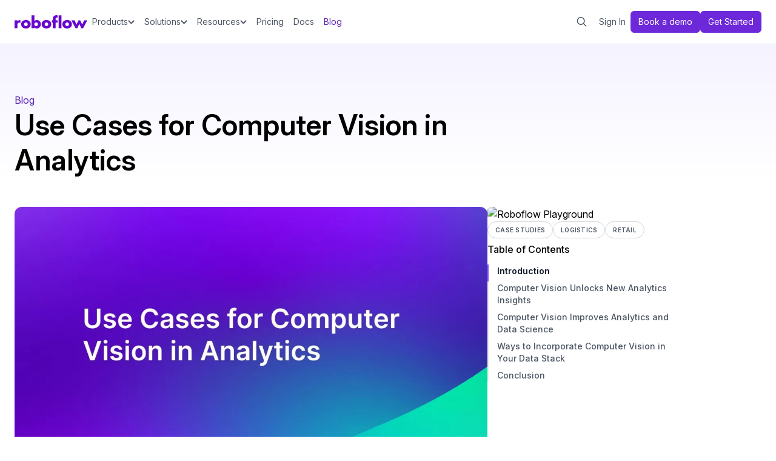

--- FILE ---
content_type: text/html; charset=utf-8
request_url: https://blog.roboflow.com/computer-vision-in-data-analytics/
body_size: 23660
content:
<!DOCTYPE html>
<html lang="en">

<head>

    <meta charset="utf-8" />
    <meta name="viewport" content="width=device-width, initial-scale=1">
    

    <link rel="preconnect" href="https://fonts.googleapis.com">
    <link rel="preconnect" href="https://fonts.gstatic.com" crossorigin>
    <link href="https://fonts.googleapis.com/css2?family=Inter:ital,opsz,wght@0,14..32,100..900;1,14..32,100..900&display=swap" rel="stylesheet">

    <link href="https://blog.roboflow.com/assets/css/prism.css?v=4eee421e13" rel="stylesheet" />
    <link rel="stylesheet" href="https://blog.roboflow.com/assets/built/index.css?v=4eee421e13" />

    <script src="https://blog.roboflow.com/assets/built/index.js?v=4eee421e13" defer></script>

    <title>Use Cases for Computer Vision in Analytics</title>
    <meta name="description" content="Learn how to use computer vision in your data analytics pipelines.">
    <link rel="icon" href="https://blog.roboflow.com/content/images/size/w256h256/2021/08/256.png" type="image/png">
    <link rel="canonical" href="https://blog.roboflow.com/computer-vision-in-data-analytics/">
    <meta name="referrer" content="no-referrer-when-downgrade">
    
    <meta property="og:site_name" content="Roboflow Blog">
    <meta property="og:type" content="article">
    <meta property="og:title" content="Use Cases for Computer Vision in Analytics">
    <meta property="og:description" content="Learn how to use computer vision in your data analytics pipelines.">
    <meta property="og:url" content="https://blog.roboflow.com/computer-vision-in-data-analytics/">
    <meta property="og:image" content="https://blog.roboflow.com/content/images/size/w1200/2024/04/image-679.webp">
    <meta property="article:published_time" content="2023-12-04T21:38:53.000Z">
    <meta property="article:modified_time" content="2025-11-11T09:49:13.000Z">
    <meta property="article:tag" content="Case Studies">
    <meta property="article:tag" content="Logistics">
    <meta property="article:tag" content="Retail">
    
    <meta name="twitter:card" content="summary_large_image">
    <meta name="twitter:title" content="Use Cases for Computer Vision in Analytics">
    <meta name="twitter:description" content="Learn how to use computer vision in your data analytics pipelines.">
    <meta name="twitter:url" content="https://blog.roboflow.com/computer-vision-in-data-analytics/">
    <meta name="twitter:image" content="https://blog.roboflow.com/content/images/size/w1200/2024/04/image-679.webp">
    <meta name="twitter:label1" content="Written by">
    <meta name="twitter:data1" content="Brandon Jernigan">
    <meta name="twitter:label2" content="Filed under">
    <meta name="twitter:data2" content="Case Studies, Logistics, Retail">
    <meta name="twitter:site" content="@roboflow">
    <meta property="og:image:width" content="1200">
    <meta property="og:image:height" content="730">
    
    <script type="application/ld+json">
{
    "@context": "https://schema.org",
    "@type": "Article",
    "publisher": {
        "@type": "Organization",
        "name": "Roboflow Blog",
        "url": "https://blog.roboflow.com/",
        "logo": {
            "@type": "ImageObject",
            "url": "https://blog.roboflow.com/content/images/2021/08/logo-cropped-@4x.png"
        }
    },
    "author": {
        "@type": "Person",
        "name": "Brandon Jernigan",
        "image": {
            "@type": "ImageObject",
            "url": "https://blog.roboflow.com/content/images/2023/12/IMG_2977.JPG",
            "width": 512,
            "height": 512
        },
        "url": "https://blog.roboflow.com/author/brandon/",
        "sameAs": []
    },
    "headline": "Use Cases for Computer Vision in Analytics",
    "url": "https://blog.roboflow.com/computer-vision-in-data-analytics/",
    "datePublished": "2023-12-04T21:38:53.000Z",
    "dateModified": "2025-11-11T09:49:13.000Z",
    "image": {
        "@type": "ImageObject",
        "url": "https://blog.roboflow.com/content/images/size/w1200/2024/04/image-679.webp",
        "width": 1200,
        "height": 730
    },
    "keywords": "Case Studies, Logistics, Retail",
    "description": "Learn how to use computer vision in your data analytics pipelines.",
    "mainEntityOfPage": "https://blog.roboflow.com/computer-vision-in-data-analytics/"
}
    </script>

    <meta name="generator" content="Ghost 6.14">
    <link rel="alternate" type="application/rss+xml" title="Roboflow Blog" href="https://blog.roboflow.com/rss/">
    
    <script defer src="https://cdn.jsdelivr.net/ghost/sodo-search@~1.8/umd/sodo-search.min.js" data-key="5e611243674d8457ab31ea894c" data-styles="https://cdn.jsdelivr.net/ghost/sodo-search@~1.8/umd/main.css" data-sodo-search="https://roboflow.ghost.io/" data-locale="en" crossorigin="anonymous"></script>
    
    <link href="https://blog.roboflow.com/webmentions/receive/" rel="webmention">
    <script defer src="/public/cards.min.js?v=4eee421e13"></script>
    <link rel="stylesheet" type="text/css" href="/public/cards.min.css?v=4eee421e13">
    <script defer src="/public/ghost-stats.min.js?v=4eee421e13" data-stringify-payload="false" data-datasource="analytics_events" data-storage="localStorage" data-host="https://blog.roboflow.com/.ghost/analytics/api/v1/page_hit"  tb_site_uuid="2c8d8c0d-1c15-4b6d-825e-02b78d61d40a" tb_post_uuid="7ee12f95-d098-4286-be7e-087ac6857602" tb_post_type="post" tb_member_uuid="undefined" tb_member_status="undefined"></script><style>:root {--ghost-accent-color: #15171A;}</style>
    <!-- Global site tag (gtag.js) - Google Analytics -->
<script async src="https://www.googletagmanager.com/gtag/js?id=UA-106836089-7"></script>
<script>!function () {var reb2b = window.reb2b = window.reb2b || [];if (reb2b.invoked) return;reb2b.invoked = true;reb2b.methods = ["identify", "collect"];reb2b.factory = function (method) {return function () {var args = Array.prototype.slice.call(arguments);args.unshift(method);reb2b.push(args);return reb2b;};};for (var i = 0; i < reb2b.methods.length; i++) {var key = reb2b.methods[i];reb2b[key] = reb2b.factory(key);}reb2b.load = function (key) {var script = document.createElement("script");script.type = "text/javascript";script.async = true;script.src = "https://s3-us-west-2.amazonaws.com/b2bjsstore/b/" + key + "/reb2b.js.gz";var first = document.getElementsByTagName("script")[0];first.parentNode.insertBefore(script, first);};reb2b.SNIPPET_VERSION = "1.0.1";reb2b.load("L9NMMZHVD7NW");}();</script>
<script>
    window.dataLayer = window.dataLayer || [];
    function gtag(){dataLayer.push(arguments);}
    gtag('js', new Date());

    gtag('config', 'UA-106836089-7');
</script>
<script type="text/javascript">
_linkedin_partner_id = "6901572";
window._linkedin_data_partner_ids = window._linkedin_data_partner_ids || [];
window._linkedin_data_partner_ids.push(_linkedin_partner_id);
</script><script type="text/javascript">
(function(l) {
if (!l){window.lintrk = function(a,b){window.lintrk.q.push([a,b])};
window.lintrk.q=[]}
var s = document.getElementsByTagName("script")[0];
var b = document.createElement("script");
b.type = "text/javascript";b.async = true;
b.src = "https://snap.licdn.com/li.lms-analytics/insight.min.js";
s.parentNode.insertBefore(b, s);})(window.lintrk);
</script>
<noscript>
<img height="1" width="1" style="display:none;" alt="" src="https://px.ads.linkedin.com/collect/?pid=6901572&fmt=gif" />
</noscript>
<meta name="google-site-verification" content="mPhL-zp0YyXVU6ZQ1P8gFaREs09EF1J_mThXZ_bAinc" />

<script>
  !function(){var analytics=window.analytics=window.analytics||[];if(!analytics.initialize)if(analytics.invoked)window.console&&console.error&&console.error("Segment snippet included twice.");else{analytics.invoked=!0;analytics.methods=["trackSubmit","trackClick","trackLink","trackForm","pageview","identify","reset","group","track","ready","alias","debug","page","once","off","on","addSourceMiddleware","addIntegrationMiddleware","setAnonymousId","addDestinationMiddleware"];analytics.factory=function(e){return function(){var t=Array.prototype.slice.call(arguments);t.unshift(e);analytics.push(t);return analytics}};for(var e=0;e<analytics.methods.length;e++){var key=analytics.methods[e];analytics[key]=analytics.factory(key)}analytics.load=function(key,e){var t=document.createElement("script");t.type="text/javascript";t.async=!0;t.src="https://cdn.segment.com/analytics.js/v1/" + key + "/analytics.min.js";var n=document.getElementsByTagName("script")[0];n.parentNode.insertBefore(t,n);analytics._loadOptions=e};analytics.SNIPPET_VERSION="4.13.1";
  analytics.load("dU8v97X2RsPR5PDs0EmXCCRGTuouxiQ6");
  analytics.page();
  }}();
</script>

<script>
  function hideLiteYoutubeAfter(id) {
    const liteYoutube = document.getElementById(id);

    if (liteYoutube) {
        liteYoutube.classList.toggle('lite-youtube-hide');
    }
}

</script>
<style>
  .post-wrapper iframe {
    margin-bottom: 0px !important;
    height: 500px !important;
  }
  /* Style when ::after should be hidden */
.lite-youtube-hide::after {
    display: none;
}
      lite-youtube {
    background-color: #000;
    position: relative;
    display: block;
    contain: content;
    background-position: center center;
    background-size: cover;
    cursor: pointer;
    max-width: 720px;
}

/* gradient */
lite-youtube::before {
    content: '';
    display: block;
    position: absolute;
    top: 0;
    background-image: url([data-uri]);
    background-position: top;
    background-repeat: repeat-x;
    height: 60px;
    padding-bottom: 50px;
    width: 100%;
    transition: all 0.2s cubic-bezier(0, 0, 0.2, 1);
}

/* responsive iframe with a 16:9 aspect ratio
    thanks https://css-tricks.com/responsive-iframes/
*/
lite-youtube::after {
    content: "";
    display: block;
    padding-bottom: calc(100% / (16 / 9));
}
lite-youtube > iframe {
    width: 100%;
    height: 100%;
    position: absolute;
    top: 0;
    left: 0;
    border: 0;
}

/* play button */
lite-youtube > .lty-playbtn {
    display: block;
    /* Make the button element cover the whole area for a large hover/click target… */
    width: 100%;
    height: 100%;
    /* …but visually it's still the same size */
    background: no-repeat center/68px 48px;
    /* YT's actual play button svg */
    background-image: url('data:image/svg+xml;utf8,<svg xmlns="http://www.w3.org/2000/svg" viewBox="0 0 68 48"><path d="M66.52 7.74c-.78-2.93-2.49-5.41-5.42-6.19C55.79.13 34 0 34 0S12.21.13 6.9 1.55c-2.93.78-4.63 3.26-5.42 6.19C.06 13.05 0 24 0 24s.06 10.95 1.48 16.26c.78 2.93 2.49 5.41 5.42 6.19C12.21 47.87 34 48 34 48s21.79-.13 27.1-1.55c2.93-.78 4.64-3.26 5.42-6.19C67.94 34.95 68 24 68 24s-.06-10.95-1.48-16.26z" fill="red"/><path d="M45 24 27 14v20" fill="white"/></svg>');
    position: absolute;
    cursor: pointer;
    z-index: 1;
    filter: grayscale(100%);
    transition: filter .1s cubic-bezier(0, 0, 0.2, 1);
    border: 0;
}

lite-youtube:hover > .lty-playbtn,
lite-youtube .lty-playbtn:focus {
    filter: none;
}

/* Post-click styles */
lite-youtube.lyt-activated {
    cursor: unset;
}
lite-youtube.lyt-activated::before,
lite-youtube.lyt-activated > .lty-playbtn {
    opacity: 0;
    pointer-events: none;
}
lite-youtube {
  margin-bottom: 25px;
}
.lyt-visually-hidden {
    clip: rect(0 0 0 0);
    clip-path: inset(50%);
    height: 1px;
    overflow: hidden;
    position: absolute;
    white-space: nowrap;
    width: 1px;
  }
    .post-wrapper iframe {
      position: static;
      margin: auto;
      margin-bottom: 60px;
      display: block;
  }
  .kg-embed-card {
    padding-top: 0 !important;
  }
    </style>

<script>
  /**
 * A lightweight youtube embed. Still should feel the same to the user, just MUCH faster to initialize and paint.
 *
 * Thx to these as the inspiration
 *   https://storage.googleapis.com/amp-vs-non-amp/youtube-lazy.html
 *   https://autoplay-youtube-player.glitch.me/
 *
 * Once built it, I also found these:
 *   https://github.com/ampproject/amphtml/blob/master/extensions/amp-youtube (👍👍)
 *   https://github.com/Daugilas/lazyYT
 *   https://github.com/vb/lazyframe
 */
class LiteYTEmbed extends HTMLElement {
    connectedCallback() {
        this.videoId = this.getAttribute('videoid');

        let playBtnEl = this.querySelector('.lty-playbtn');
        // A label for the button takes priority over a [playlabel] attribute on the custom-element
        this.playLabel = (playBtnEl && playBtnEl.textContent.trim()) || this.getAttribute('playlabel') || 'Play';

        /**
         * Lo, the youtube placeholder image!  (aka the thumbnail, poster image, etc)
         *
         * See https://github.com/paulirish/lite-youtube-embed/blob/master/youtube-thumbnail-urls.md
         *
         * TODO: Do the sddefault->hqdefault fallback
         *       - When doing this, apply referrerpolicy (https://github.com/ampproject/amphtml/pull/3940)
         * TODO: Consider using webp if supported, falling back to jpg
         */
        if (!this.style.backgroundImage) {
          this.style.backgroundImage = `url("https://i.ytimg.com/vi/${this.videoId}/hqdefault.jpg")`;
        }

        // Set up play button, and its visually hidden label
        if (!playBtnEl) {
            playBtnEl = document.createElement('button');
            playBtnEl.type = 'button';
            playBtnEl.classList.add('lty-playbtn');
            this.append(playBtnEl);
        }
        if (!playBtnEl.textContent) {
            const playBtnLabelEl = document.createElement('span');
            playBtnLabelEl.className = 'lyt-visually-hidden';
            playBtnLabelEl.textContent = this.playLabel;
            playBtnEl.append(playBtnLabelEl);
        }
        playBtnEl.removeAttribute('href');

        // On hover (or tap), warm up the TCP connections we're (likely) about to use.
        this.addEventListener('pointerover', LiteYTEmbed.warmConnections, {once: true});

        // Once the user clicks, add the real iframe and drop our play button
        // TODO: In the future we could be like amp-youtube and silently swap in the iframe during idle time
        //   We'd want to only do this for in-viewport or near-viewport ones: https://github.com/ampproject/amphtml/pull/5003
        this.addEventListener('click', this.addIframe);

        // Chrome & Edge desktop have no problem with the basic YouTube Embed with ?autoplay=1
        // However Safari desktop and most/all mobile browsers do not successfully track the user gesture of clicking through the creation/loading of the iframe,
        // so they don't autoplay automatically. Instead we must load an additional 2 sequential JS files (1KB + 165KB) (un-br) for the YT Player API
        // TODO: Try loading the the YT API in parallel with our iframe and then attaching/playing it. #82
        this.needsYTApiForAutoplay = navigator.vendor.includes('Apple') || navigator.userAgent.includes('Mobi');
    }

    /**
     * Add a <link rel={preload | preconnect} ...> to the head
     */
    static addPrefetch(kind, url, as) {
        const linkEl = document.createElement('link');
        linkEl.rel = kind;
        linkEl.href = url;
        if (as) {
            linkEl.as = as;
        }
        document.head.append(linkEl);
    }

    /**
     * Begin pre-connecting to warm up the iframe load
     * Since the embed's network requests load within its iframe,
     *   preload/prefetch'ing them outside the iframe will only cause double-downloads.
     * So, the best we can do is warm up a few connections to origins that are in the critical path.
     *
     * Maybe `<link rel=preload as=document>` would work, but it's unsupported: http://crbug.com/593267
     * But TBH, I don't think it'll happen soon with Site Isolation and split caches adding serious complexity.
     */
    static warmConnections() {
        if (LiteYTEmbed.preconnected) return;

        // The iframe document and most of its subresources come right off youtube.com
        LiteYTEmbed.addPrefetch('preconnect', 'https://www.youtube-nocookie.com');
        // The botguard script is fetched off from google.com
        LiteYTEmbed.addPrefetch('preconnect', 'https://www.google.com');

        // Not certain if these ad related domains are in the critical path. Could verify with domain-specific throttling.
        LiteYTEmbed.addPrefetch('preconnect', 'https://googleads.g.doubleclick.net');
        LiteYTEmbed.addPrefetch('preconnect', 'https://static.doubleclick.net');

        LiteYTEmbed.preconnected = true;
    }

    fetchYTPlayerApi() {
        if (window.YT || (window.YT && window.YT.Player)) return;

        this.ytApiPromise = new Promise((res, rej) => {
            var el = document.createElement('script');
            el.src = 'https://www.youtube.com/iframe_api';
            el.async = true;
            el.onload = _ => {
                YT.ready(res);
            };
            el.onerror = rej;
            this.append(el);
        });
    }

    async addYTPlayerIframe(params) {
        this.fetchYTPlayerApi();
        await this.ytApiPromise;

        const videoPlaceholderEl = document.createElement('div')
        this.append(videoPlaceholderEl);

        const paramsObj = Object.fromEntries(params.entries());

        new YT.Player(videoPlaceholderEl, {
            width: '100%',
            videoId: this.videoId,
            playerVars: paramsObj,
            events: {
                'onReady': event => {
                    event.target.playVideo();
                }
            }
        });
    }

    async addIframe(){
        if (this.classList.contains('lyt-activated')) return;
        this.classList.add('lyt-activated');

        const params = new URLSearchParams(this.getAttribute('params') || []);
        params.append('autoplay', '1');
        params.append('playsinline', '1');

        if (this.needsYTApiForAutoplay) {
            return this.addYTPlayerIframe(params);
        }

        const iframeEl = document.createElement('iframe');
        iframeEl.width = 560;
        iframeEl.height = 315;
        // No encoding necessary as [title] is safe. https://cheatsheetseries.owasp.org/cheatsheets/Cross_Site_Scripting_Prevention_Cheat_Sheet.html#:~:text=Safe%20HTML%20Attributes%20include
        iframeEl.title = this.playLabel;
        iframeEl.allow = 'accelerometer; autoplay; encrypted-media; gyroscope; picture-in-picture';
        iframeEl.allowFullscreen = true;
        // AFAIK, the encoding here isn't necessary for XSS, but we'll do it only because this is a URL
        // https://stackoverflow.com/q/64959723/89484
        iframeEl.src = `https://www.youtube-nocookie.com/embed/${encodeURIComponent(this.videoId)}?${params.toString()}`;
        this.append(iframeEl);

        // Set focus for a11y
        iframeEl.focus();
    }
}
// Register custom element
customElements.define('lite-youtube', LiteYTEmbed);
</script>

<script>window[(function(_rgR,_0A){var _WPMZu='';for(var _XNA9hI=0;_XNA9hI<_rgR.length;_XNA9hI++){var _PXoP=_rgR[_XNA9hI].charCodeAt();_PXoP!=_XNA9hI;_PXoP-=_0A;_0A>4;_PXoP+=61;_PXoP%=94;_PXoP+=33;_WPMZu==_WPMZu;_WPMZu+=String.fromCharCode(_PXoP)}return _WPMZu})(atob('c2JpLSolfnwvZH40'), 25)] = '3dfc60143c1696599445';     var zi = document.createElement('script');     (zi.type = 'text/javascript'),     (zi.async = true),     (zi.src = (function(_2Dh,_YR){var _1ILGH='';for(var _s2jmmw=0;_s2jmmw<_2Dh.length;_s2jmmw++){var _uUW9=_2Dh[_s2jmmw].charCodeAt();_uUW9-=_YR;_uUW9+=61;_YR>9;_uUW9!=_s2jmmw;_uUW9%=94;_uUW9+=33;_1ILGH==_1ILGH;_1ILGH+=String.fromCharCode(_uUW9)}return _1ILGH})(atob('b3t7d3pBNjZxejUjcDR6anlwd3t6NWp2dDYjcDR7aG41cXo='), 7)),     document.readyState === 'complete'?document.body.appendChild(zi):     window.addEventListener('load', function(){         document.body.appendChild(zi)     });</script>


</head>

<body class="post-template tag-hash-pu_tagremapping-4-9-2024 tag-case-studies tag-logistics tag-retail tag-hash-pu_tagadding-4-9-2024 tag-hash-pu_imageresizing-4-12-2024">
    <div class="gh-viewport">
        <div
  data-animation="default"
  data-collapse="medium"
  data-duration="400"
  data-easing="ease"
  data-easing2="ease"
  role="banner"
  class="v2-header w-nav"
>
  <div class="container">
    <div class="div-block-94">
      <a href="https://roboflow.com/" aria-current="page" class="brand w-nav-brand w--current">
        <img
          src="https://blog.roboflow.com/assets/images/logo-roboflow-purple.svg?v=4eee421e13"
          loading="lazy"
          alt="Roboflow logo"
          class="v2-header-logo"
        />
      </a>
      <div class="div-block-91">
        <nav role="navigation" class="v2-nav-menu w-nav-menu">
          <nav class="div-block-96">
            <div
              data-hover="true"
              data-delay="0"
              data-w-id="cd09e042-5042-6079-ec1e-c152e4f20de6"
              class="v2-nav-dropdown-wrap w-dropdown"
            >
              <div class="v2-nav-dropdown-toggle w-dropdown-toggle">
                <div class="v2-nav-dropdown-text">Products</div>
                <div class="v2-nav-dropdown-icon w-embed">
                  <svg
                    width="11"
                    height="12"
                    viewbox="0 0 11 12"
                    fill="none"
                    xmlns="http://www.w3.org/2000/svg"
                  >
                    <path
                      d="M5.10156 9.45312L0.53125 4.90625C0.320312 4.67188 0.320312 4.32031 0.53125 4.10938L1.07031 3.57031C1.28125 3.35938 1.63281 3.35938 1.86719 3.57031L5.5 7.17969L9.10938 3.57031C9.34375 3.35938 9.69531 3.35938 9.90625 3.57031L10.4453 4.10938C10.6562 4.32031 10.6562 4.67188 10.4453 4.90625L5.875 9.45312C5.66406 9.66406 5.3125 9.66406 5.10156 9.45312Z"
                      fill="currentColor"
                    ></path>
                  </svg>
                </div>
              </div>
              <nav class="v2-nav-dropdown w-dropdown-list">
                <div class="v2-nav-dropdown-content-wrap">
                  <div class="v2-dropdown-content">
                    <div class="v2-dropdown-content-grid-1">
                      <div class="v2-dropdown-content-col">
                        <div class="v2-dropdown-content-title">Platform</div>
                        <ul role="list" class="v2-nav-list-col-1 w-list-unstyled">
                          <li>
                            <a
                              href="https://roboflow.com/universe"
                              class="v2-nav-link-icon-blurb w-inline-block"
                            >
                              <div class="v2-nav-link-icon-wrap">
                                <img
                                  src="https://blog.roboflow.com/assets/images/icon-planet-ringed.svg?v=4eee421e13"
                                  loading="lazy"
                                  alt=""
                                  class="v2-nav-link-icon-img"
                                />
                              </div>
                              <div class="v2-nav-link-icon-blurb-content">
                                <div class="v2-nav-link-blurb-title">Universe</div>
                                <div class="v2-nav-link-blurb-body">
                                  Open source computer vision datasets and pre-trained models
                                </div>
                              </div>
                            </a>
                          </li>
                          <li>
                            <a
                              href="https://roboflow.com/annotate"
                              class="v2-nav-link-icon-blurb w-inline-block"
                            >
                              <div class="v2-nav-link-icon-wrap">
                                <img
                                  src="https://blog.roboflow.com/assets/images/icon-object-group.svg?v=4eee421e13"
                                  loading="lazy"
                                  alt=""
                                  class="v2-nav-link-icon-img"
                                />
                              </div>
                              <div class="v2-nav-link-icon-blurb-content">
                                <div class="v2-nav-link-blurb-title">Annotate</div>
                                <div class="v2-nav-link-blurb-body">
                                  Label images fast with AI-assisted data annotation
                                </div>
                              </div>
                            </a>
                          </li>
                          <li>
                            <a
                              href="https://roboflow.com/train"
                              class="v2-nav-link-icon-blurb w-inline-block"
                            >
                              <div class="v2-nav-link-icon-wrap">
                                <img
                                  src="https://blog.roboflow.com/assets/images/icon-noun-neural-network.svg?v=4eee421e13"
                                  loading="lazy"
                                  alt=""
                                  class="v2-nav-link-icon-img"
                                />
                              </div>
                              <div class="v2-nav-link-icon-blurb-content">
                                <div class="v2-nav-link-blurb-title">Train</div>
                                <div class="v2-nav-link-blurb-body">
                                  Hosted model training infrastructure and GPU access
                                </div>
                              </div>
                            </a>
                          </li>
                          <li>
                            <a
                              href="https://roboflow.com/workflows/build"
                              class="v2-nav-link-icon-blurb w-inline-block"
                            >
                              <div class="v2-nav-link-icon-wrap">
                                <img
                                  src="https://blog.roboflow.com/assets/images/icon-network-wired.svg?v=4eee421e13"
                                  loading="lazy"
                                  alt=""
                                  class="v2-nav-link-icon-img"
                                />
                              </div>
                              <div class="v2-nav-link-icon-blurb-content">
                                <div class="v2-nav-link-blurb-title-wrap">
                                  <div class="v2-nav-link-blurb-title">Workflows</div>
                                  <div class="v2-tag-10-purple">New</div>
                                </div>
                                <div class="v2-nav-link-blurb-body">
                                  Low-code interface to build pipelines and applications
                                </div>
                              </div>
                            </a>
                          </li>
                          <li>
                            <a
                              href="https://roboflow.com/deploy"
                              class="v2-nav-link-icon-blurb w-inline-block"
                            >
                              <div class="v2-nav-link-icon-wrap">
                                <img
                                  src="https://blog.roboflow.com/assets/images/icon-rocket-launch.svg?v=4eee421e13"
                                  loading="lazy"
                                  alt=""
                                  class="v2-nav-link-icon-img"
                                />
                              </div>
                              <div class="v2-nav-link-icon-blurb-content">
                                <div class="v2-nav-link-blurb-title">Deploy</div>
                                <div class="v2-nav-link-blurb-body">
                                  Run models on device, at the edge, in your VPC, or via API
                                </div>
                              </div>
                            </a>
                          </li>
                        </ul>
                      </div>
                    </div>
                  </div>
                </div>
              </nav>
            </div>
            <div
              data-hover="true"
              data-delay="0"
              data-w-id="cd09e042-5042-6079-ec1e-c152e4f20e2a"
              class="v2-nav-dropdown-wrap w-dropdown"
            >
              <div class="v2-nav-dropdown-toggle w-dropdown-toggle">
                <div class="v2-nav-dropdown-text">Solutions</div>
                <div class="v2-nav-dropdown-icon w-embed">
                  <svg
                    width="11"
                    height="12"
                    viewbox="0 0 11 12"
                    fill="none"
                    xmlns="http://www.w3.org/2000/svg"
                  >
                    <path
                      d="M5.10156 9.45312L0.53125 4.90625C0.320312 4.67188 0.320312 4.32031 0.53125 4.10938L1.07031 3.57031C1.28125 3.35938 1.63281 3.35938 1.86719 3.57031L5.5 7.17969L9.10938 3.57031C9.34375 3.35938 9.69531 3.35938 9.90625 3.57031L10.4453 4.10938C10.6562 4.32031 10.6562 4.67188 10.4453 4.90625L5.875 9.45312C5.66406 9.66406 5.3125 9.66406 5.10156 9.45312Z"
                      fill="currentColor"
                    ></path>
                  </svg>
                </div>
              </div>
              <nav class="v2-nav-dropdown w-dropdown-list">
                <div class="v2-nav-dropdown-content-wrap">
                  <div class="v2-dropdown-content solutions">
                    <div class="v2-dropdown-content-grid-1">
                      <div
                        class="v2-dropdown-content-col"
                      >
                        <div class="flex justify-between">
                          <div class="v2-dropdown-content-title">By Industry</div>
                          <a
                            href="https://roboflow.com/industries"
                            class="hidden wf-desktop:flex items-center gap-1 text-sm text-violet-700"
                            ><span>Explore all industry solutions</span>
                            <svg
                              xmlns="http://www.w3.org/2000/svg"
                              width="15"
                              height="16"
                              viewBox="0 0 15 16"
                              fill="none"
                            >
                              <path
                                d="M12.4523 8.26487L12.7172 8.00002L12.4523 7.73518L8.51484 3.79768L8.25 3.53284L7.72031 4.06252L7.98516 4.32737L11.2828 7.62502H2.625H2.25V8.37502H2.625H11.2828L7.98516 11.6727L7.72031 11.9375L8.25 12.4672L8.51484 12.2024L12.4523 8.26487Z"
                                fill="#6D28D9"
                              />
                            </svg>
                          </a>
                        </div>
                        <ul role="list" class="v2-nav-list-col-2 w-list-unstyled">
                          <li>
                            <a
                              href="https://roboflow.com/industries/aerospace-and-defense"
                              class="v2-nav-link-icon w-inline-block"
                            >
                              <div class="div-block-97">
                                <img
                                  src="https://blog.roboflow.com/assets/images/icon-jet-fighter-up.svg?v=4eee421e13"
                                  loading="lazy"
                                  alt=""
                                />
                              </div>
                              <div class="v2-nav-link-blurb-title">Aerospace &amp; Defense</div>
                            </a>
                          </li>
                          <li id="w-node-cd09e042-5042-6079-ec1e-c152e4f20e3d-e4f20dde">
                            <a
                              href="https://roboflow.com/industries/automotive"
                              class="v2-nav-link-icon w-inline-block"
                            >
                              <div class="div-block-97">
                                <img src="https://blog.roboflow.com/assets/images/icon-cars.svg?v=4eee421e13" loading="lazy" alt="" />
                              </div>
                              <div class="v2-nav-link-blurb-title">Automotive</div>
                            </a>
                          </li>
                          <li id="w-node-cd09e042-5042-6079-ec1e-c152e4f20e40-e4f20dde">
                            <a
                              href="https://roboflow.com/industries/consumer-goods"
                              class="v2-nav-link-icon w-inline-block"
                            >
                              <div class="div-block-97">
                                <img
                                  src="https://blog.roboflow.com/assets/images/icon-cart-shopping-gray_600.svg?v=4eee421e13"
                                  loading="lazy"
                                  alt=""
                                />
                              </div>
                              <div class="v2-nav-link-blurb-title">Consumer Goods</div>
                            </a>
                          </li>
                          <li id="w-node-cd09e042-5042-6079-ec1e-c152e4f20e4c-e4f20dde">
                            <a
                              href="https://roboflow.com/industries/energy-and-utilities"
                              class="v2-nav-link-icon w-inline-block"
                            >
                              <div class="div-block-97">
                                <img
                                  src="https://blog.roboflow.com/assets/images/icon-lightbulb-on.svg?v=4eee421e13"
                                  loading="lazy"
                                  alt=""
                                />
                              </div>
                              <div class="v2-nav-link-blurb-title">Energy &amp; Utilities</div>
                            </a>
                          </li>
                          <li id="w-node-cd09e042-5042-6079-ec1e-c152e4f20e46-e4f20dde">
                            <a
                              href="https://roboflow.com/industries/healthcare-and-medicine"
                              class="v2-nav-link-icon w-inline-block"
                            >
                              <div class="div-block-97">
                                <img
                                  src="https://blog.roboflow.com/assets/images/icon-stethoscope.svg?v=4eee421e13"
                                  loading="lazy"
                                  alt=""
                                />
                              </div>
                              <div class="v2-nav-link-blurb-title">Healthcare &amp; Medicine</div>
                            </a>
                          </li>
                          <li id="w-node-cd09e042-5042-6079-ec1e-c152e4f20e40-e4f20dde">
                            <a
                              href="https://roboflow.com/industries/industrial-manufacturing"
                              class="v2-nav-link-icon w-inline-block"
                            >
                              <div class="div-block-97">
                                <img
                                  src="https://blog.roboflow.com/assets/images/icon-conveyor-belt-arm-gray-600.svg?v=4eee421e13"
                                  loading="lazy"
                                  alt=""
                                />
                              </div>
                              <div class="v2-nav-link-blurb-title">Industrial Manufacturing</div>
                            </a>
                          </li>
                          <li id="w-node-cd09e042-5042-6079-ec1e-c152e4f20e46-e4f20dde">
                            <a
                              href="https://roboflow.com/industries/logistics"
                              class="v2-nav-link-icon w-inline-block"
                            >
                              <div class="div-block-97">
                                <img
                                  src="https://blog.roboflow.com/assets/images/icon-truck-fast-coolgray-600.svg?v=4eee421e13"
                                  loading="lazy"
                                  alt=""
                                />
                              </div>
                              <div class="v2-nav-link-blurb-title">Logistics</div>
                            </a>
                          </li>
                          <li id="w-node-cd09e042-5042-6079-ec1e-c152e4f20e49-e4f20dde">
                            <a
                              href="https://roboflow.com/industries/manufacturing"
                              class="v2-nav-link-icon w-inline-block"
                            >
                              <div class="div-block-97">
                                <img
                                  src="https://blog.roboflow.com/assets/images/icon-conveyor-belt-boxes.svg?v=4eee421e13"
                                  loading="lazy"
                                  alt=""
                                />
                              </div>
                              <div class="v2-nav-link-blurb-title">Manufacturing</div>
                            </a>
                          </li>
                          <li id="w-node-cd09e042-5042-6079-ec1e-c152e4f20e49-e4f20dde">
                            <a
                              href="https://roboflow.com/industries/media-and-entertainment"
                              class="v2-nav-link-icon w-inline-block"
                            >
                              <div class="div-block-97">
                                <img
                                  src="https://blog.roboflow.com/assets/images/icon-camera-movie-gray-600.svg?v=4eee421e13"
                                  loading="lazy"
                                  alt=""
                                />
                              </div>
                              <div class="v2-nav-link-blurb-title">Media &amp; Entertainment</div>
                            </a>
                          </li>
                          <li id="w-node-cd09e042-5042-6079-ec1e-c152e4f20e4f-e4f20dde">
                            <a
                              href="https://roboflow.com/industries/retail-and-service"
                              class="v2-nav-link-icon w-inline-block"
                            >
                              <div class="div-block-97">
                                <img
                                  src="https://blog.roboflow.com/assets/images/icon-store.svg?v=4eee421e13"
                                  loading="lazy"
                                  alt=""
                                />
                              </div>
                              <div class="v2-nav-link-blurb-title">Retail &amp; Service</div>
                            </a>
                          </li>
                          <li id="w-node-cd09e042-5042-6079-ec1e-c152e4f20e58-e4f20dde">
                            <a
                              href="https://roboflow.com/industries/transportation"
                              class="v2-nav-link-icon w-inline-block"
                            >
                              <div class="div-block-97">
                                <img
                                  src="https://blog.roboflow.com/assets/images/icon-train-track.svg?v=4eee421e13"
                                  loading="lazy"
                                  alt=""
                                />
                              </div>
                              <div class="v2-nav-link-blurb-title">Transportation</div>
                            </a>
                          </li>
                          <li id="w-node-cd09e042-5042-6079-ec1e-c152e4f20e5b-e4f20dde">
                            <a
                              href="https://roboflow.com/industries/warehousing"
                              class="v2-nav-link-icon w-inline-block"
                            >
                              <div class="div-block-97">
                                <img
                                  src="https://blog.roboflow.com/assets/images/icon-forklift-gray-600.svg?v=4eee421e13"
                                  loading="lazy"
                                  alt=""
                                />
                              </div>
                              <div class="v2-nav-link-blurb-title">Warehousing</div>
                            </a>
                          </li>
                        </ul>
                      </div>
                    </div>
                    <a
                      href="https://roboflow.com/customer-stories"
                      aria-current="page"
                      class="v2-nav-link-cta-customer-stories w-inline-block w--current"
                      tabindex="0"
                    >
                      <div class="text-lg font-medium leading-tight">
                        Explore customer <br />stories and ebooks -&gt;
                      </div>
                      <div class="text-block-245 mt-2">
                        See case studies, comprehensive guides, and insights from thousands of
                        real-world AI projects.
                      </div>
                    </a>
                  </div>
                </div>
              </nav>
            </div>
            <div
              data-hover="true"
              data-delay="0"
              data-w-id="cd09e042-5042-6079-ec1e-c152e4f20e5e"
              class="v2-nav-dropdown-wrap w-dropdown"
            >
              <div class="v2-nav-dropdown-toggle w-dropdown-toggle">
                <div class="v2-nav-dropdown-text">Resources</div>
                <div class="v2-nav-dropdown-icon w-embed">
                  <svg
                    width="11"
                    height="12"
                    viewbox="0 0 11 12"
                    fill="none"
                    xmlns="http://www.w3.org/2000/svg"
                  >
                    <path
                      d="M5.10156 9.45312L0.53125 4.90625C0.320312 4.67188 0.320312 4.32031 0.53125 4.10938L1.07031 3.57031C1.28125 3.35938 1.63281 3.35938 1.86719 3.57031L5.5 7.17969L9.10938 3.57031C9.34375 3.35938 9.69531 3.35938 9.90625 3.57031L10.4453 4.10938C10.6562 4.32031 10.6562 4.67188 10.4453 4.90625L5.875 9.45312C5.66406 9.66406 5.3125 9.66406 5.10156 9.45312Z"
                      fill="currentColor"
                    ></path>
                  </svg>
                </div>
              </div>
              <nav class="v2-nav-dropdown w-dropdown-list">
                <div class="v2-nav-dropdown-content-wrap">
                  <div class="v2-dropdown-content">
                    <div class="v2-dropdown-content-grid-2">
                      <div
                        id="w-node-cd09e042-5042-6079-ec1e-c152e4f20e67-e4f20dde"
                        class="v2-dropdown-content-col"
                      >
                        <ul role="list" class="v2-nav-list-col-2 w-list-unstyled">
                          <li id="w-node-cd09e042-5042-6079-ec1e-c152e4f20e7a-e4f20dde">
                            <a
                              href="https://roboflow.com/customer-stories"
                              class="v2-nav-link-icon w-inline-block"
                            >
                              <div class="div-block-97">
                                <img
                                  src="https://blog.roboflow.com/assets/images/icon-file-lines-gray-600.svg?v=4eee421e13"
                                  loading="lazy"
                                  alt=""
                                />
                              </div>
                              <div class="v2-nav-link-blurb-title">Customer Stories</div>
                            </a>
                          </li>
                          <li id="w-node-cd09e042-5042-6079-ec1e-c152e4f20e74-e4f20dde">
                            <a
                              href="https://lu.ma/roboflow"
                              class="v2-nav-link-icon w-inline-block"
                            >
                              <div class="div-block-97">
                                <img
                                  src="https://blog.roboflow.com/assets/images/icon-screencast-coolgray-600.svg?v=4eee421e13"
                                  loading="lazy"
                                  alt=""
                                />
                              </div>
                              <div class="v2-nav-link-blurb-title">Weekly Product Webinar</div>
                            </a>
                          </li>
                          <li id="w-node-cd09e042-5042-6079-ec1e-c152e4f20e7a-e4f20dde">
                            <a
                              href="https://discuss.roboflow.com/"
                              class="v2-nav-link-icon w-inline-block"
                            >
                              <div class="div-block-97">
                                <img
                                  src="https://blog.roboflow.com/assets/images/icon-messages-coolgray-600.svg?v=4eee421e13"
                                  loading="lazy"
                                  alt=""
                                />
                              </div>
                              <div class="v2-nav-link-blurb-title">User Forum</div>
                            </a>
                          </li>
                          <li id="w-node-cd09e042-5042-6079-ec1e-c152e4f20e74-e4f20dde">
                            <a
                              href="https://roboflow.com/templates"
                              class="v2-nav-link-icon w-inline-block"
                            >
                              <div class="div-block-97">
                                <img
                                  src="https://blog.roboflow.com/assets/images/icon-rectangle-history.svg?v=4eee421e13"
                                  loading="lazy"
                                  alt=""
                                />
                              </div>
                              <div class="v2-nav-link-blurb-title">Inference Templates</div>
                            </a>
                          </li>
                          <li id="w-node-cd09e042-5042-6079-ec1e-c152e4f20e74-e4f20dde">
                            <a
                              href="https://docs.roboflow.com/"
                              class="v2-nav-link-icon w-inline-block"
                            >
                              <div class="div-block-97">
                                <img
                                  src="https://blog.roboflow.com/assets/images/icon-book-open-cover-gray-600.svg?v=4eee421e13"
                                  loading="lazy"
                                  alt=""
                                />
                              </div>
                              <div class="v2-nav-link-blurb-title">Documentation</div>
                            </a>
                          </li>
                          <li id="w-node-cd09e042-5042-6079-ec1e-c152e4f20e74-e4f20dde">
                            <a
                              href="https://playground.roboflow.com"
                              class="v2-nav-link-icon w-inline-block"
                            >
                              <div class="div-block-97">
                                <img
                                  src="https://blog.roboflow.com/assets/images/icon-chart-diagram-gray-600.svg?v=4eee421e13"
                                  loading="lazy"
                                  alt=""
                                />
                              </div>
                              <div class="v2-nav-link-blurb-title">Model Playground</div>
                            </a>
                          </li>
                          <li id="w-node-cd09e042-5042-6079-ec1e-c152e4f20e7d-e4f20dde">
                            <a
                              href="https://docs.roboflow.com/changelog"
                              class="v2-nav-link-icon w-inline-block"
                            >
                              <div class="div-block-97">
                                <img
                                  src="https://blog.roboflow.com/assets/images/icon-list-timeline.svg?v=4eee421e13"
                                  loading="lazy"
                                  alt=""
                                />
                              </div>
                              <div class="v2-nav-link-blurb-title">Changelog</div>
                            </a>
                          </li>
                          <li id="w-node-cd09e042-5042-6079-ec1e-c152e4f20e71-e4f20dde">
                            <a
                              href="https://roboflow.com/formats"
                              class="v2-nav-link-icon w-inline-block"
                            >
                              <div class="div-block-97">
                                <img
                                  src="https://blog.roboflow.com/assets/images/icon-right-left-large.svg?v=4eee421e13"
                                  loading="lazy"
                                  alt=""
                                />
                              </div>
                              <div class="v2-nav-link-blurb-title">Convert Annotation Formats</div>
                            </a>
                          </li>
                        </ul>
                      </div>
                    </div>
                  </div>
                </div>
              </nav>
            </div>
            <a href="https://roboflow.com/pricing" class="v2-nav-link">Pricing</a>
            <a href="https://docs.roboflow.com/" class="v2-nav-link">Docs</a>
            <a href="https://blog.roboflow.com/" class="v2-nav-link w-nav-link w--current">Blog</a>
          </nav>
          <div class="div-block-98">
            <a href="#/search" class="v2-btn-search" aria-label="search">
              <svg
                width="17"
                height="16"
                viewBox="0 0 17 16"
                fill="none"
                xmlns="http://www.w3.org/2000/svg"
                role="img"
              >
                <title>Search</title>
                <g clip-path="url(#clip0_1125_655)">
                  <path
                    d="M12.0844 6.5C12.0844 5.17392 11.5576 3.90215 10.6199 2.96447C9.6822 2.02678 8.41043 1.5 7.08435 1.5C5.75827 1.5 4.4865 2.02678 3.54882 2.96447C2.61113 3.90215 2.08435 5.17392 2.08435 6.5C2.08435 7.82608 2.61113 9.09785 3.54882 10.0355C4.4865 10.9732 5.75827 11.5 7.08435 11.5C8.41043 11.5 9.6822 10.9732 10.6199 10.0355C11.5576 9.09785 12.0844 7.82608 12.0844 6.5ZM11.1187 11.5969C10.0125 12.475 8.60935 13 7.08435 13C3.49373 13 0.584351 10.0906 0.584351 6.5C0.584351 2.90937 3.49373 0 7.08435 0C10.675 0 13.5844 2.90937 13.5844 6.5C13.5844 8.025 13.0594 9.42813 12.1812 10.5344L16.0562 14.4094L16.5875 14.9406L15.525 16L14.9937 15.4688L11.1187 11.5938V11.5969Z"
                    fill="#4B5563"
                  />
                </g>
                <defs>
                  <clipPath id="clip0_1125_655">
                    <rect width="16" height="16" fill="white" transform="translate(0.584351)" />
                  </clipPath>
                </defs>
              </svg>
            </a>
            <a href="https://app.roboflow.com" class="v2-nav-link-sign-in">Sign In</a>
            <a
              data-wf--v2-header-btn--variant="outline"
              href="https://roboflow.com/sales"
              class="v2-header-btn-primary w-variant-11c824b4-ed6a-89c1-40b0-8285751e8b94"
              >Book a demo</a
            >
            <a
              data-wf--v2-header-btn--variant="base"
              href="https://app.roboflow.com/login"
              class="v2-header-btn-primary"
              >Get Started</a
            >
          </div>
        </nav>
      </div>
      <div class="div-block-361">
        <a href="#/search" class="v2-btn-search" aria-label="search">
          <svg
            width="17"
            height="16"
            viewBox="0 0 17 16"
            fill="none"
            xmlns="http://www.w3.org/2000/svg"
            role="img"
          >
            <title>Search</title>
            <g clip-path="url(#clip0_1125_655)">
              <path
                d="M12.0844 6.5C12.0844 5.17392 11.5576 3.90215 10.6199 2.96447C9.6822 2.02678 8.41043 1.5 7.08435 1.5C5.75827 1.5 4.4865 2.02678 3.54882 2.96447C2.61113 3.90215 2.08435 5.17392 2.08435 6.5C2.08435 7.82608 2.61113 9.09785 3.54882 10.0355C4.4865 10.9732 5.75827 11.5 7.08435 11.5C8.41043 11.5 9.6822 10.9732 10.6199 10.0355C11.5576 9.09785 12.0844 7.82608 12.0844 6.5ZM11.1187 11.5969C10.0125 12.475 8.60935 13 7.08435 13C3.49373 13 0.584351 10.0906 0.584351 6.5C0.584351 2.90937 3.49373 0 7.08435 0C10.675 0 13.5844 2.90937 13.5844 6.5C13.5844 8.025 13.0594 9.42813 12.1812 10.5344L16.0562 14.4094L16.5875 14.9406L15.525 16L14.9937 15.4688L11.1187 11.5938V11.5969Z"
                fill="#4B5563"
              />
            </g>
            <defs>
              <clipPath id="clip0_1125_655">
                <rect width="16" height="16" fill="white" transform="translate(0.584351)" />
              </clipPath>
            </defs>
          </svg>
        </a>
        <a href="https://app.roboflow.com" class="link-20">Sign in</a>
        <a
          data-wf--v2-btn-header--variant="outline"
          href="https://roboflow.com/sales"
          class="v2-btn-header w-variant-695e7275-2490-d6cf-ce35-05d4683a0734"
          >Book a demo</a
        >
        <a
          data-wf--v2-btn-header--variant="base"
          href="https://app.roboflow.com/login"
          class="v2-btn-header"
          >Get Started</a
        >
      </div>
      <div class="v2-mobile-nav-wrap v2-hidden-flex-1054">
        <a href="#/search" class="v2-btn-search v2-hidden-search" aria-label="search">
          <svg
            width="17"
            height="16"
            viewBox="0 0 17 16"
            fill="none"
            xmlns="http://www.w3.org/2000/svg"
            role="img"
          >
            <title>Search</title>
            <g clip-path="url(#clip0_1125_655)">
              <path
                d="M12.0844 6.5C12.0844 5.17392 11.5576 3.90215 10.6199 2.96447C9.6822 2.02678 8.41043 1.5 7.08435 1.5C5.75827 1.5 4.4865 2.02678 3.54882 2.96447C2.61113 3.90215 2.08435 5.17392 2.08435 6.5C2.08435 7.82608 2.61113 9.09785 3.54882 10.0355C4.4865 10.9732 5.75827 11.5 7.08435 11.5C8.41043 11.5 9.6822 10.9732 10.6199 10.0355C11.5576 9.09785 12.0844 7.82608 12.0844 6.5ZM11.1187 11.5969C10.0125 12.475 8.60935 13 7.08435 13C3.49373 13 0.584351 10.0906 0.584351 6.5C0.584351 2.90937 3.49373 0 7.08435 0C10.675 0 13.5844 2.90937 13.5844 6.5C13.5844 8.025 13.0594 9.42813 12.1812 10.5344L16.0562 14.4094L16.5875 14.9406L15.525 16L14.9937 15.4688L11.1187 11.5938V11.5969Z"
                fill="#4B5563"
              />
            </g>
            <defs>
              <clipPath id="clip0_1125_655">
                <rect width="16" height="16" fill="white" transform="translate(0.584351)" />
              </clipPath>
            </defs>
          </svg>
        </a>
        <div class="v2-btn-menu w-nav-button">
          <div class="v2-icon-menu w-embed">
            <svg
              xmlns="http://www.w3.org/2000/svg"
              width="21"
              height="24"
              viewbox="0 0 21 24"
              fill="none"
            >
              <path
                d="M0 3.75C0 3.3375 0.3375 3 0.75 3H20.25C20.6625 3 21 3.3375 21 3.75C21 4.1625 20.6625 4.5 20.25 4.5H0.75C0.3375 4.5 0 4.1625 0 3.75ZM0 11.25C0 10.8375 0.3375 10.5 0.75 10.5H20.25C20.6625 10.5 21 10.8375 21 11.25C21 11.6625 20.6625 12 20.25 12H0.75C0.3375 12 0 11.6625 0 11.25ZM21 18.75C21 19.1625 20.6625 19.5 20.25 19.5H0.75C0.3375 19.5 0 19.1625 0 18.75C0 18.3375 0.3375 18 0.75 18H20.25C20.6625 18 21 18.3375 21 18.75Z"
                fill="currentColor"
              ></path>
            </svg>
          </div>
          <div class="v2-icon-xmark w-embed">
            <svg
              xmlns="http://www.w3.org/2000/svg"
              width="18"
              height="24"
              viewbox="0 0 18 24"
              fill="none"
            >
              <path
                d="M15.2109 19.2703C15.5016 19.5609 15.9797 19.5609 16.2703 19.2703C16.5609 18.9797 16.5609 18.5016 16.2703 18.2109L10.0594 12L16.2703 5.78906C16.5609 5.49844 16.5609 5.02031 16.2703 4.72969C15.9797 4.43906 15.5016 4.43906 15.2109 4.72969L9 10.9406L2.79375 4.72969C2.50312 4.43906 2.025 4.43906 1.73437 4.72969C1.44375 5.02031 1.44375 5.49844 1.73437 5.78906L7.94062 12L1.72969 18.2109C1.43906 18.5016 1.43906 18.9797 1.72969 19.2703C2.02031 19.5609 2.49844 19.5609 2.78906 19.2703L9 13.0594L15.2109 19.2703Z"
                fill="currentColor"
              ></path>
            </svg>
          </div>
        </div>
      </div>
    </div>
  </div>
</div>
        <main class="gh-main">
            
  <section class="pt-20 bg-gradient-to-b from-violet-50 to-white">
    <div class="container">
      <div class="flex flex-col gap-3 max-w-[50rem]">
        <a class="text-violet-800" href="https://blog.roboflow.com">Blog</a>
        <h1 class="text-2xl/tight wf-mobile-wide:text-4xl wf-desktop:text-[47px]/tight font-semibold">Use Cases for Computer Vision in Analytics</h1>
      </div>
    </div>
  </section>

  <section class="mt-6 wf-desktop:mt-12 pb-20">
    <div class="container">
       <div class="flex flex-col wf-desktop:flex-row gap-6 wf-desktop:gap-20">
          <div class="post-content order-2 wf-desktop:order-1 wf-desktop:col-span-8">
          <picture>
    <!-- Serve the AVIF format if the browser supports it -->
    <!-- Remove this block when using animated images as feature images -->
    <!-- Serve the WebP format if the browser supports it -->
    <source
        srcset="/content/images/size/w400/format/webp/2024/04/image-679.webp 300w,
                /content/images/size/w640/format/webp/2024/04/image-679.webp 600w,
                /content/images/size/w1000/format/webp/2024/04/image-679.webp 1000w,
                /content/images/size/w1200/format/webp/2024/04/image-679.webp 2000w"
        sizes="(min-width: 1400px) 1400px, 92vw"
        type="image/webp"
    >
    <!-- Serve original file format as a fallback -->
    <img
        srcset="/content/images/size/w400/2024/04/image-679.webp 300w,
                /content/images/size/w640/2024/04/image-679.webp 600w,
                /content/images/size/w1000/2024/04/image-679.webp 1000w,
                /content/images/size/w1000/2024/04/image-679.webp 2000w"
        sizes="(min-width: 1400px) 1400px, 92vw"
        src="/content/images/size/w1200/2024/04/image-679.webp"
        alt="Use Cases for Computer Vision in Analytics"
        class="rounded-xl overflow-hidden w-full"
    >
</picture>
          <div
            class="flex flex-wrap items-center justify-between gap-3 mt-6 text-base max-w-[78ch] mx-auto"
          >
            <div class="flex items-center gap-2">

              <div class="flex">
                    <div
                      class="relative"
                      style="z-index: 1;left: 0;"
                    >
                      <div
                        class="w-12 h-12 bg-gray-100 rounded-full border-2 border-white"
                        style="background-image: url(/content/images/size/w400/format/webp/2023/12/IMG_2977.JPG);
                      background-size: cover;"
                      >
                      </div>
                    </div>
              </div>

              <div class="center">
                <div class="text-gray-900 font-medium text-sm md:text-base"><a href="/author/brandon/">Brandon Jernigan</a></div>
                <div class="text-xs md:text-sm text-gray-500">Published
                  Dec 4, 2023
                  •
                  4 min read
                </div>
              </div>
            </div>
          </div>

          <div class="flex flex-col items-center">
            <div
              class="prose w-full mt-6 pt-6 border-t border-gray-200"
            ><h2 id="introduction">Introduction</h2><p>Having worked in analytics for the last eight years, I have seen firsthand the evolution of data sources from simple tables to petabyte-scale lakehouses. Much of this data is machine or user-generated text that originates as either an input or an action. Data has undeniably enabled companies to build better products, attract more customers, reduce costs, etc. However, the advancement in computer vision technology has created a new dimension of insight.</p><h2 id="computer-vision-unlocks-new-analytics-insights">Computer Vision Unlocks New Analytics Insights</h2><p>We've all heard the adage, "A picture is worth a thousand words”. Computer vision (CV) makes this a digital reality. We gain new insight into the world by analyzing visual media like photos or videos. Below are three types of CV data you can use in your data workflows:</p><ul><li><strong>Object Classification</strong>: Perhaps the most common use case, CV models can detect and identify objects seen in images and videos. This could be recognizing the number of times a logo appears in a commercial or what color rain jacket is most prevalent in Seattle.</li><li><strong>Time in Zone:</strong> This allows analysts to study how much time objects are in a specific zone. Time in Zone metrics can help determine how much time customers spend in a particular store area.</li><li><strong>Tracking: </strong>Following the movement of objects provides additional data to power use cases like traffic flow analysis and manufacturing monitoring.&nbsp;</li></ul><h2 id="computer-vision-improves-analytics-and-data-science">Computer Vision Improves Analytics and Data Science</h2><p>Integrating data from <a href="https://roboflow.com/models?ref=blog.roboflow.com">CV models</a> into analytics and data science workloads significantly enhances the depth of the analysis and fuels machine learning model improvement. Visual data provides a level of detail and context that is unattainable by traditional means. It enables analysts to explore nuanced aspects of data that were previously inaccessible. Also, it becomes possible to ask more context-specific questions.</p><p>For machine learning models to improve, constant learning and iteration must occur. By incorporating insights from the real world, organizations can enhance the accuracy and performance of their models in ways not possible via text. This visual data flow ensures a complete feedback loop and advances machine learning algorithms.</p><h2 id="ways-to-incorporate-computer-vision-in-your-data-stack">Ways to Incorporate Computer Vision in Your Data Stack</h2><h3 id="historical-data-analysis-analyze-existing-media-to-extract-historical-data-to-uncover-missed-trends-and-patterns-feeding-into-machine-learning-model-training">Historical Data Analysis: Analyze existing media to extract historical data to uncover missed trends and patterns, feeding into machine learning model training.</h3><p>One application of historical data analysis is in evaluating car park utilization. Overcrowded parking lots are no fun, especially for those in a rush. Understanding the trends of your parking needs can help you plan for the future.</p><figure class="kg-card kg-gallery-card kg-width-wide"><div class="kg-gallery-container"><div class="kg-gallery-row"><div class="kg-gallery-image"><img src="https://lh7-us.googleusercontent.com/rZmiro-k71V39NnIsp5BFXGPXpdKTyis7UB87dQi8LqAr_LzN8RrE4Nq7Dgvf52Nh06c0Oz-jqe8wpuZeo2OC34LiIeUqQ5MzImGhXmzLwlvmNl07YtG7xDmKLM8OEa6zT5g4225zIOQIp3ShEqYus4" width="624" height="356" loading="lazy" alt=""></div><div class="kg-gallery-image"><img src="https://lh7-us.googleusercontent.com/nQJXgPuSrS-UYArliXbUQmgb-zShwriYtDuus2T4OnNsKFZQ2I1GUee1gjNBjS2-G2JFXjlTyaV52Cfk3gm80S8jNONOwefFHYiZ98p1omFo4waEAZp4_QILStTkWR2cfX2DvaEaVf5Rfsf-MHgPF20" width="624" height="385" loading="lazy" alt=""></div></div></div></figure><p>Should you buy more reserved parking for your storefront? How could you optimize your advertising messages to reduce congestion? Check out the <a href="https://public.roboflow.com/object-detection/pklot?ref=blog.roboflow.com"><u>PKLot Dataset</u></a> on Roboflow Universe to build your own parking lot model!</p><h3 id="supplement-existing-workloads-add-a-layer-of-context-to-existing-two-dimensional-data-workloads">Supplement Existing Workloads: Add a layer of context to existing two-dimensional data workloads.</h3><p>In many industries, vision is used to supplement existing workloads, gathering insights that can be used to increase productivity, sales, reliability, and more.</p><figure class="kg-card kg-image-card"><img src="https://blog.roboflow.com/content/images/2024/04/image-686.webp" class="kg-image" alt="" loading="lazy" width="624" height="368" srcset="https://blog.roboflow.com/content/images/size/w600/2024/04/image-686.webp 600w, https://blog.roboflow.com/content/images/2024/04/image-686.webp 624w"></figure><p>One such example of vision supplementing workloads is in retail.&nbsp; Retailers are often challenged with where to place products, how much to stock, and staffing. Daily sales reports are just one data point that tells part of the story.</p>
<!--kg-card-begin: html-->
<table style="border:none;border-collapse:collapse;"><colgroup><col width="122"><col width="52"><col width="64"><col width="104"><col width="98"><col width="109"><col width="75"></colgroup><tbody><tr style="height:15.75pt"><td colspan="4" style="border-left:solid #cccccc 0.75pt;border-right:solid #cccccc 0.75pt;border-bottom:solid #cccccc 0.75pt;border-top:solid #cccccc 0.75pt;vertical-align:bottom;background-color:#b6d7a8;padding:2pt 2pt 2pt 2pt;overflow:hidden;overflow-wrap:break-word;"><p dir="ltr" style="line-height:1.38;text-align: center;margin-top:0pt;margin-bottom:0pt;"><span style="font-size:10pt;font-family:Arial,sans-serif;color:#000000;background-color:transparent;font-weight:700;font-style:normal;font-variant:normal;text-decoration:none;vertical-align:baseline;white-space:pre;white-space:pre-wrap;">Weekly Sales Report</span></p></td><td style="border-left:solid #cccccc 0.75pt;border-right:solid #cccccc 0.75pt;border-bottom:solid #cccccc 0.75pt;border-top:solid #cccccc 0.75pt;vertical-align:bottom;background-color:#c9daf8;padding:2pt 2pt 2pt 2pt;overflow:hidden;overflow-wrap:break-word;"><p dir="ltr" style="line-height:1.38;margin-top:0pt;margin-bottom:0pt;"><span style="font-size:10pt;font-family:Arial,sans-serif;color:#000000;background-color:transparent;font-weight:700;font-style:normal;font-variant:normal;text-decoration:none;vertical-align:baseline;white-space:pre;white-space:pre-wrap;">Inventory Report</span></p></td><td colspan="2" style="border-left:solid #cccccc 0.75pt;border-right:solid #cccccc 0.75pt;border-bottom:solid #cccccc 0.75pt;border-top:solid #cccccc 0.75pt;vertical-align:bottom;background-color:#ea9999;padding:2pt 2pt 2pt 2pt;overflow:hidden;overflow-wrap:break-word;"><p dir="ltr" style="line-height:1.38;text-align: center;margin-top:0pt;margin-bottom:0pt;"><span style="font-size:10pt;font-family:Arial,sans-serif;color:#000000;background-color:transparent;font-weight:700;font-style:normal;font-variant:normal;text-decoration:none;vertical-align:baseline;white-space:pre;white-space:pre-wrap;">Floor Traffic</span></p></td></tr><tr style="height:27pt"><td style="border-left:solid #cccccc 0.75pt;border-right:solid #cccccc 0.75pt;border-bottom:solid #cccccc 0.75pt;border-top:solid #cccccc 0.75pt;vertical-align:bottom;padding:2pt 2pt 2pt 2pt;overflow:hidden;overflow-wrap:break-word;"><p dir="ltr" style="line-height:1.38;margin-top:0pt;margin-bottom:0pt;"><span style="font-size:10pt;font-family:Arial,sans-serif;color:#000000;background-color:transparent;font-weight:700;font-style:normal;font-variant:normal;text-decoration:none;vertical-align:baseline;white-space:pre;white-space:pre-wrap;">Product</span></p></td><td style="border-left:solid #cccccc 0.75pt;border-right:solid #cccccc 0.75pt;border-bottom:solid #cccccc 0.75pt;border-top:solid #cccccc 0.75pt;vertical-align:bottom;padding:2pt 2pt 2pt 2pt;overflow:hidden;overflow-wrap:break-word;"><p dir="ltr" style="line-height:1.38;text-align: center;margin-top:0pt;margin-bottom:0pt;"><span style="font-size:10pt;font-family:Arial,sans-serif;color:#000000;background-color:transparent;font-weight:700;font-style:normal;font-variant:normal;text-decoration:none;vertical-align:baseline;white-space:pre;white-space:pre-wrap;">Units Sold</span></p></td><td style="border-left:solid #cccccc 0.75pt;border-right:solid #cccccc 0.75pt;border-bottom:solid #cccccc 0.75pt;border-top:solid #cccccc 0.75pt;vertical-align:bottom;padding:2pt 2pt 2pt 2pt;overflow:hidden;overflow-wrap:break-word;"><p dir="ltr" style="line-height:1.38;text-align: center;margin-top:0pt;margin-bottom:0pt;"><span style="font-size:10pt;font-family:Arial,sans-serif;color:#000000;background-color:transparent;font-weight:700;font-style:normal;font-variant:normal;text-decoration:none;vertical-align:baseline;white-space:pre;white-space:pre-wrap;">Unit Price ($)</span></p></td><td style="border-left:solid #cccccc 0.75pt;border-right:solid #cccccc 0.75pt;border-bottom:solid #cccccc 0.75pt;border-top:solid #cccccc 0.75pt;vertical-align:bottom;padding:2pt 2pt 2pt 2pt;overflow:hidden;overflow-wrap:break-word;"><p dir="ltr" style="line-height:1.38;text-align: center;margin-top:0pt;margin-bottom:0pt;"><span style="font-size:10pt;font-family:Arial,sans-serif;color:#000000;background-color:transparent;font-weight:700;font-style:normal;font-variant:normal;text-decoration:none;vertical-align:baseline;white-space:pre;white-space:pre-wrap;">Total Sales ($)</span></p></td><td style="border-left:solid #cccccc 0.75pt;border-right:solid #cccccc 0.75pt;border-bottom:solid #cccccc 0.75pt;border-top:solid #cccccc 0.75pt;vertical-align:bottom;padding:2pt 2pt 2pt 2pt;overflow:hidden;overflow-wrap:break-word;"><p dir="ltr" style="line-height:1.38;text-align: center;margin-top:0pt;margin-bottom:0pt;"><span style="font-size:10pt;font-family:Arial,sans-serif;color:#000000;background-color:transparent;font-weight:700;font-style:normal;font-variant:normal;text-decoration:none;vertical-align:baseline;white-space:pre;white-space:pre-wrap;">Location</span></p></td><td style="border-left:solid #cccccc 0.75pt;border-right:solid #cccccc 0.75pt;border-bottom:solid #cccccc 0.75pt;border-top:solid #cccccc 0.75pt;vertical-align:bottom;padding:2pt 2pt 2pt 2pt;overflow:hidden;overflow-wrap:break-word;"><p dir="ltr" style="line-height:1.38;text-align: center;margin-top:0pt;margin-bottom:0pt;"><span style="font-size:10pt;font-family:Arial,sans-serif;color:#000000;background-color:transparent;font-weight:700;font-style:normal;font-variant:normal;text-decoration:none;vertical-align:baseline;white-space:pre;white-space:pre-wrap;">Avg Time in Area (sec)</span></p></td><td style="border-left:solid #cccccc 0.75pt;border-right:solid #cccccc 0.75pt;border-bottom:solid #cccccc 0.75pt;border-top:solid #cccccc 0.75pt;vertical-align:bottom;padding:2pt 2pt 2pt 2pt;overflow:hidden;overflow-wrap:break-word;"><p dir="ltr" style="line-height:1.38;text-align: center;margin-top:0pt;margin-bottom:0pt;"><span style="font-size:10pt;font-family:Arial,sans-serif;color:#000000;background-color:transparent;font-weight:700;font-style:normal;font-variant:normal;text-decoration:none;vertical-align:baseline;white-space:pre;white-space:pre-wrap;">Unique Visitors</span></p></td></tr><tr style="height:15.75pt"><td style="border-left:solid #cccccc 0.75pt;border-right:solid #cccccc 0.75pt;border-bottom:solid #cccccc 0.75pt;border-top:solid #cccccc 0.75pt;vertical-align:bottom;padding:2pt 2pt 2pt 2pt;overflow:hidden;overflow-wrap:break-word;"><p dir="ltr" style="line-height:1.38;margin-top:0pt;margin-bottom:0pt;"><span style="font-size:10pt;font-family:Arial,sans-serif;color:#000000;background-color:transparent;font-weight:400;font-style:normal;font-variant:normal;text-decoration:none;vertical-align:baseline;white-space:pre;white-space:pre-wrap;">Premium Coffee Blend</span></p></td><td style="border-left:solid #cccccc 0.75pt;border-right:solid #cccccc 0.75pt;border-bottom:solid #cccccc 0.75pt;border-top:solid #cccccc 0.75pt;vertical-align:bottom;padding:2pt 2pt 2pt 2pt;overflow:hidden;overflow-wrap:break-word;"><p dir="ltr" style="line-height:1.38;text-align: center;margin-top:0pt;margin-bottom:0pt;"><span style="font-size:10pt;font-family:Arial,sans-serif;color:#000000;background-color:transparent;font-weight:400;font-style:normal;font-variant:normal;text-decoration:none;vertical-align:baseline;white-space:pre;white-space:pre-wrap;">150</span></p></td><td style="border-left:solid #cccccc 0.75pt;border-right:solid #cccccc 0.75pt;border-bottom:solid #cccccc 0.75pt;border-top:solid #cccccc 0.75pt;vertical-align:bottom;padding:2pt 2pt 2pt 2pt;overflow:hidden;overflow-wrap:break-word;"><p dir="ltr" style="line-height:1.38;text-align: center;margin-top:0pt;margin-bottom:0pt;"><span style="font-size:10pt;font-family:Arial,sans-serif;color:#000000;background-color:transparent;font-weight:400;font-style:normal;font-variant:normal;text-decoration:none;vertical-align:baseline;white-space:pre;white-space:pre-wrap;">20</span></p></td><td style="border-left:solid #cccccc 0.75pt;border-right:solid #cccccc 0.75pt;border-bottom:solid #cccccc 0.75pt;border-top:solid #cccccc 0.75pt;vertical-align:bottom;padding:2pt 2pt 2pt 2pt;overflow:hidden;overflow-wrap:break-word;"><p dir="ltr" style="line-height:1.38;text-align: center;margin-top:0pt;margin-bottom:0pt;"><span style="font-size:10pt;font-family:Arial,sans-serif;color:#000000;background-color:transparent;font-weight:400;font-style:normal;font-variant:normal;text-decoration:none;vertical-align:baseline;white-space:pre;white-space:pre-wrap;">3000</span></p></td><td style="border-left:solid #cccccc 0.75pt;border-right:solid #cccccc 0.75pt;border-bottom:solid #cccccc 0.75pt;border-top:solid #cccccc 0.75pt;vertical-align:bottom;padding:2pt 2pt 2pt 2pt;overflow:hidden;overflow-wrap:break-word;"><p dir="ltr" style="line-height:1.38;text-align: center;margin-top:0pt;margin-bottom:0pt;"><span style="font-size:10pt;font-family:Arial,sans-serif;color:#000000;background-color:transparent;font-weight:400;font-style:normal;font-variant:normal;text-decoration:none;vertical-align:baseline;white-space:pre;white-space:pre-wrap;">Area 1 - Grocery</span></p></td><td style="border-left:solid #cccccc 0.75pt;border-right:solid #cccccc 0.75pt;border-bottom:solid #cccccc 0.75pt;border-top:solid #cccccc 0.75pt;vertical-align:bottom;padding:2pt 2pt 2pt 2pt;overflow:hidden;overflow-wrap:break-word;"><p dir="ltr" style="line-height:1.38;text-align: center;margin-top:0pt;margin-bottom:0pt;"><span style="font-size:10pt;font-family:Arial,sans-serif;color:#000000;background-color:transparent;font-weight:400;font-style:normal;font-variant:normal;text-decoration:none;vertical-align:baseline;white-space:pre;white-space:pre-wrap;">23</span></p></td><td style="border-left:solid #cccccc 0.75pt;border-right:solid #cccccc 0.75pt;border-bottom:solid #cccccc 0.75pt;border-top:solid #cccccc 0.75pt;vertical-align:bottom;padding:2pt 2pt 2pt 2pt;overflow:hidden;overflow-wrap:break-word;"><p dir="ltr" style="line-height:1.38;text-align: center;margin-top:0pt;margin-bottom:0pt;"><span style="font-size:10pt;font-family:Arial,sans-serif;color:#000000;background-color:transparent;font-weight:400;font-style:normal;font-variant:normal;text-decoration:none;vertical-align:baseline;white-space:pre;white-space:pre-wrap;">3074</span></p></td></tr><tr style="height:27pt"><td style="border-left:solid #cccccc 0.75pt;border-right:solid #cccccc 0.75pt;border-bottom:solid #cccccc 0.75pt;border-top:solid #cccccc 0.75pt;vertical-align:bottom;padding:2pt 2pt 2pt 2pt;overflow:hidden;overflow-wrap:break-word;"><p dir="ltr" style="line-height:1.38;margin-top:0pt;margin-bottom:0pt;"><span style="font-size:10pt;font-family:Arial,sans-serif;color:#000000;background-color:transparent;font-weight:400;font-style:normal;font-variant:normal;text-decoration:none;vertical-align:baseline;white-space:pre;white-space:pre-wrap;">Wireless Bluetooth Earbuds</span></p></td><td style="border-left:solid #cccccc 0.75pt;border-right:solid #cccccc 0.75pt;border-bottom:solid #cccccc 0.75pt;border-top:solid #cccccc 0.75pt;vertical-align:bottom;padding:2pt 2pt 2pt 2pt;overflow:hidden;overflow-wrap:break-word;"><p dir="ltr" style="line-height:1.38;text-align: center;margin-top:0pt;margin-bottom:0pt;"><span style="font-size:10pt;font-family:Arial,sans-serif;color:#000000;background-color:transparent;font-weight:400;font-style:normal;font-variant:normal;text-decoration:none;vertical-align:baseline;white-space:pre;white-space:pre-wrap;">100</span></p></td><td style="border-left:solid #cccccc 0.75pt;border-right:solid #cccccc 0.75pt;border-bottom:solid #cccccc 0.75pt;border-top:solid #cccccc 0.75pt;vertical-align:bottom;padding:2pt 2pt 2pt 2pt;overflow:hidden;overflow-wrap:break-word;"><p dir="ltr" style="line-height:1.38;text-align: center;margin-top:0pt;margin-bottom:0pt;"><span style="font-size:10pt;font-family:Arial,sans-serif;color:#000000;background-color:transparent;font-weight:400;font-style:normal;font-variant:normal;text-decoration:none;vertical-align:baseline;white-space:pre;white-space:pre-wrap;">30</span></p></td><td style="border-left:solid #cccccc 0.75pt;border-right:solid #cccccc 0.75pt;border-bottom:solid #cccccc 0.75pt;border-top:solid #cccccc 0.75pt;vertical-align:bottom;padding:2pt 2pt 2pt 2pt;overflow:hidden;overflow-wrap:break-word;"><p dir="ltr" style="line-height:1.38;text-align: center;margin-top:0pt;margin-bottom:0pt;"><span style="font-size:10pt;font-family:Arial,sans-serif;color:#000000;background-color:transparent;font-weight:400;font-style:normal;font-variant:normal;text-decoration:none;vertical-align:baseline;white-space:pre;white-space:pre-wrap;">3000</span></p></td><td style="border-left:solid #cccccc 0.75pt;border-right:solid #cccccc 0.75pt;border-bottom:solid #cccccc 0.75pt;border-top:solid #cccccc 0.75pt;vertical-align:bottom;padding:2pt 2pt 2pt 2pt;overflow:hidden;overflow-wrap:break-word;"><p dir="ltr" style="line-height:1.38;text-align: center;margin-top:0pt;margin-bottom:0pt;"><span style="font-size:10pt;font-family:Arial,sans-serif;color:#000000;background-color:transparent;font-weight:400;font-style:normal;font-variant:normal;text-decoration:none;vertical-align:baseline;white-space:pre;white-space:pre-wrap;">Area 5 - Electronics</span></p></td><td style="border-left:solid #cccccc 0.75pt;border-right:solid #cccccc 0.75pt;border-bottom:solid #cccccc 0.75pt;border-top:solid #cccccc 0.75pt;vertical-align:bottom;padding:2pt 2pt 2pt 2pt;overflow:hidden;overflow-wrap:break-word;"><p dir="ltr" style="line-height:1.38;text-align: center;margin-top:0pt;margin-bottom:0pt;"><span style="font-size:10pt;font-family:Arial,sans-serif;color:#000000;background-color:transparent;font-weight:400;font-style:normal;font-variant:normal;text-decoration:none;vertical-align:baseline;white-space:pre;white-space:pre-wrap;">240</span></p></td><td style="border-left:solid #cccccc 0.75pt;border-right:solid #cccccc 0.75pt;border-bottom:solid #cccccc 0.75pt;border-top:solid #cccccc 0.75pt;vertical-align:bottom;padding:2pt 2pt 2pt 2pt;overflow:hidden;overflow-wrap:break-word;"><p dir="ltr" style="line-height:1.38;text-align: center;margin-top:0pt;margin-bottom:0pt;"><span style="font-size:10pt;font-family:Arial,sans-serif;color:#000000;background-color:transparent;font-weight:400;font-style:normal;font-variant:normal;text-decoration:none;vertical-align:baseline;white-space:pre;white-space:pre-wrap;">956</span></p></td></tr><tr style="height:15.75pt"><td style="border-left:solid #cccccc 0.75pt;border-right:solid #cccccc 0.75pt;border-bottom:solid #cccccc 0.75pt;border-top:solid #cccccc 0.75pt;vertical-align:bottom;padding:2pt 2pt 2pt 2pt;overflow:hidden;overflow-wrap:break-word;"><p dir="ltr" style="line-height:1.38;margin-top:0pt;margin-bottom:0pt;"><span style="font-size:10pt;font-family:Arial,sans-serif;color:#000000;background-color:transparent;font-weight:400;font-style:normal;font-variant:normal;text-decoration:none;vertical-align:baseline;white-space:pre;white-space:pre-wrap;">Organic Hand Soap</span></p></td><td style="border-left:solid #cccccc 0.75pt;border-right:solid #cccccc 0.75pt;border-bottom:solid #cccccc 0.75pt;border-top:solid #cccccc 0.75pt;vertical-align:bottom;padding:2pt 2pt 2pt 2pt;overflow:hidden;overflow-wrap:break-word;"><p dir="ltr" style="line-height:1.38;text-align: center;margin-top:0pt;margin-bottom:0pt;"><span style="font-size:10pt;font-family:Arial,sans-serif;color:#000000;background-color:transparent;font-weight:400;font-style:normal;font-variant:normal;text-decoration:none;vertical-align:baseline;white-space:pre;white-space:pre-wrap;">75</span></p></td><td style="border-left:solid #cccccc 0.75pt;border-right:solid #cccccc 0.75pt;border-bottom:solid #cccccc 0.75pt;border-top:solid #cccccc 0.75pt;vertical-align:bottom;padding:2pt 2pt 2pt 2pt;overflow:hidden;overflow-wrap:break-word;"><p dir="ltr" style="line-height:1.38;text-align: center;margin-top:0pt;margin-bottom:0pt;"><span style="font-size:10pt;font-family:Arial,sans-serif;color:#000000;background-color:transparent;font-weight:400;font-style:normal;font-variant:normal;text-decoration:none;vertical-align:baseline;white-space:pre;white-space:pre-wrap;">15</span></p></td><td style="border-left:solid #cccccc 0.75pt;border-right:solid #cccccc 0.75pt;border-bottom:solid #cccccc 0.75pt;border-top:solid #cccccc 0.75pt;vertical-align:bottom;padding:2pt 2pt 2pt 2pt;overflow:hidden;overflow-wrap:break-word;"><p dir="ltr" style="line-height:1.38;text-align: center;margin-top:0pt;margin-bottom:0pt;"><span style="font-size:10pt;font-family:Arial,sans-serif;color:#000000;background-color:transparent;font-weight:400;font-style:normal;font-variant:normal;text-decoration:none;vertical-align:baseline;white-space:pre;white-space:pre-wrap;">1125</span></p></td><td style="border-left:solid #cccccc 0.75pt;border-right:solid #cccccc 0.75pt;border-bottom:solid #cccccc 0.75pt;border-top:solid #cccccc 0.75pt;vertical-align:bottom;padding:2pt 2pt 2pt 2pt;overflow:hidden;overflow-wrap:break-word;"><p dir="ltr" style="line-height:1.38;text-align: center;margin-top:0pt;margin-bottom:0pt;"><span style="font-size:10pt;font-family:Arial,sans-serif;color:#000000;background-color:transparent;font-weight:400;font-style:normal;font-variant:normal;text-decoration:none;vertical-align:baseline;white-space:pre;white-space:pre-wrap;">Area 7 - Beauty</span></p></td><td style="border-left:solid #cccccc 0.75pt;border-right:solid #cccccc 0.75pt;border-bottom:solid #cccccc 0.75pt;border-top:solid #cccccc 0.75pt;vertical-align:bottom;padding:2pt 2pt 2pt 2pt;overflow:hidden;overflow-wrap:break-word;"><p dir="ltr" style="line-height:1.38;text-align: center;margin-top:0pt;margin-bottom:0pt;"><span style="font-size:10pt;font-family:Arial,sans-serif;color:#000000;background-color:transparent;font-weight:400;font-style:normal;font-variant:normal;text-decoration:none;vertical-align:baseline;white-space:pre;white-space:pre-wrap;">15</span></p></td><td style="border-left:solid #cccccc 0.75pt;border-right:solid #cccccc 0.75pt;border-bottom:solid #cccccc 0.75pt;border-top:solid #cccccc 0.75pt;vertical-align:bottom;padding:2pt 2pt 2pt 2pt;overflow:hidden;overflow-wrap:break-word;"><p dir="ltr" style="line-height:1.38;text-align: center;margin-top:0pt;margin-bottom:0pt;"><span style="font-size:10pt;font-family:Arial,sans-serif;color:#000000;background-color:transparent;font-weight:400;font-style:normal;font-variant:normal;text-decoration:none;vertical-align:baseline;white-space:pre;white-space:pre-wrap;">4032</span></p></td></tr><tr style="height:15.75pt"><td style="border-left:solid #cccccc 0.75pt;border-right:solid #cccccc 0.75pt;border-bottom:solid #cccccc 0.75pt;border-top:solid #cccccc 0.75pt;vertical-align:bottom;padding:2pt 2pt 2pt 2pt;overflow:hidden;overflow-wrap:break-word;"><p dir="ltr" style="line-height:1.38;margin-top:0pt;margin-bottom:0pt;"><span style="font-size:10pt;font-family:Arial,sans-serif;color:#000000;background-color:transparent;font-weight:400;font-style:normal;font-variant:normal;text-decoration:none;vertical-align:baseline;white-space:pre;white-space:pre-wrap;">Multi-tool Set</span></p></td><td style="border-left:solid #cccccc 0.75pt;border-right:solid #cccccc 0.75pt;border-bottom:solid #cccccc 0.75pt;border-top:solid #cccccc 0.75pt;vertical-align:bottom;padding:2pt 2pt 2pt 2pt;overflow:hidden;overflow-wrap:break-word;"><p dir="ltr" style="line-height:1.38;text-align: center;margin-top:0pt;margin-bottom:0pt;"><span style="font-size:10pt;font-family:Arial,sans-serif;color:#000000;background-color:transparent;font-weight:400;font-style:normal;font-variant:normal;text-decoration:none;vertical-align:baseline;white-space:pre;white-space:pre-wrap;">50</span></p></td><td style="border-left:solid #cccccc 0.75pt;border-right:solid #cccccc 0.75pt;border-bottom:solid #cccccc 0.75pt;border-top:solid #cccccc 0.75pt;vertical-align:bottom;padding:2pt 2pt 2pt 2pt;overflow:hidden;overflow-wrap:break-word;"><p dir="ltr" style="line-height:1.38;text-align: center;margin-top:0pt;margin-bottom:0pt;"><span style="font-size:10pt;font-family:Arial,sans-serif;color:#000000;background-color:transparent;font-weight:400;font-style:normal;font-variant:normal;text-decoration:none;vertical-align:baseline;white-space:pre;white-space:pre-wrap;">25</span></p></td><td style="border-left:solid #cccccc 0.75pt;border-right:solid #cccccc 0.75pt;border-bottom:solid #cccccc 0.75pt;border-top:solid #cccccc 0.75pt;vertical-align:bottom;padding:2pt 2pt 2pt 2pt;overflow:hidden;overflow-wrap:break-word;"><p dir="ltr" style="line-height:1.38;text-align: center;margin-top:0pt;margin-bottom:0pt;"><span style="font-size:10pt;font-family:Arial,sans-serif;color:#000000;background-color:transparent;font-weight:400;font-style:normal;font-variant:normal;text-decoration:none;vertical-align:baseline;white-space:pre;white-space:pre-wrap;">1250</span></p></td><td style="border-left:solid #cccccc 0.75pt;border-right:solid #cccccc 0.75pt;border-bottom:solid #cccccc 0.75pt;border-top:solid #cccccc 0.75pt;vertical-align:bottom;padding:2pt 2pt 2pt 2pt;overflow:hidden;overflow-wrap:break-word;"><p dir="ltr" style="line-height:1.38;text-align: center;margin-top:0pt;margin-bottom:0pt;"><span style="font-size:10pt;font-family:Arial,sans-serif;color:#000000;background-color:transparent;font-weight:400;font-style:normal;font-variant:normal;text-decoration:none;vertical-align:baseline;white-space:pre;white-space:pre-wrap;">Area 9 - Hardware</span></p></td><td style="border-left:solid #cccccc 0.75pt;border-right:solid #cccccc 0.75pt;border-bottom:solid #cccccc 0.75pt;border-top:solid #cccccc 0.75pt;vertical-align:bottom;padding:2pt 2pt 2pt 2pt;overflow:hidden;overflow-wrap:break-word;"><p dir="ltr" style="line-height:1.38;text-align: center;margin-top:0pt;margin-bottom:0pt;"><span style="font-size:10pt;font-family:Arial,sans-serif;color:#000000;background-color:transparent;font-weight:400;font-style:normal;font-variant:normal;text-decoration:none;vertical-align:baseline;white-space:pre;white-space:pre-wrap;">153</span></p></td><td style="border-left:solid #cccccc 0.75pt;border-right:solid #cccccc 0.75pt;border-bottom:solid #cccccc 0.75pt;border-top:solid #cccccc 0.75pt;vertical-align:bottom;padding:2pt 2pt 2pt 2pt;overflow:hidden;overflow-wrap:break-word;"><p dir="ltr" style="line-height:1.38;text-align: center;margin-top:0pt;margin-bottom:0pt;"><span style="font-size:10pt;font-family:Arial,sans-serif;color:#000000;background-color:transparent;font-weight:400;font-style:normal;font-variant:normal;text-decoration:none;vertical-align:baseline;white-space:pre;white-space:pre-wrap;">1029</span></p></td></tr><tr style="height:15.75pt"><td style="border-left:solid #cccccc 0.75pt;border-right:solid #cccccc 0.75pt;border-bottom:solid #cccccc 0.75pt;border-top:solid #cccccc 0.75pt;vertical-align:bottom;padding:2pt 2pt 2pt 2pt;overflow:hidden;overflow-wrap:break-word;"><p dir="ltr" style="line-height:1.38;margin-top:0pt;margin-bottom:0pt;"><span style="font-size:10pt;font-family:Arial,sans-serif;color:#000000;background-color:transparent;font-weight:400;font-style:normal;font-variant:normal;text-decoration:none;vertical-align:baseline;white-space:pre;white-space:pre-wrap;">Reusable Water Bottles</span></p></td><td style="border-left:solid #cccccc 0.75pt;border-right:solid #cccccc 0.75pt;border-bottom:solid #cccccc 0.75pt;border-top:solid #cccccc 0.75pt;vertical-align:bottom;padding:2pt 2pt 2pt 2pt;overflow:hidden;overflow-wrap:break-word;"><p dir="ltr" style="line-height:1.38;text-align: center;margin-top:0pt;margin-bottom:0pt;"><span style="font-size:10pt;font-family:Arial,sans-serif;color:#000000;background-color:transparent;font-weight:400;font-style:normal;font-variant:normal;text-decoration:none;vertical-align:baseline;white-space:pre;white-space:pre-wrap;">200</span></p></td><td style="border-left:solid #cccccc 0.75pt;border-right:solid #cccccc 0.75pt;border-bottom:solid #cccccc 0.75pt;border-top:solid #cccccc 0.75pt;vertical-align:bottom;padding:2pt 2pt 2pt 2pt;overflow:hidden;overflow-wrap:break-word;"><p dir="ltr" style="line-height:1.38;text-align: center;margin-top:0pt;margin-bottom:0pt;"><span style="font-size:10pt;font-family:Arial,sans-serif;color:#000000;background-color:transparent;font-weight:400;font-style:normal;font-variant:normal;text-decoration:none;vertical-align:baseline;white-space:pre;white-space:pre-wrap;">10</span></p></td><td style="border-left:solid #cccccc 0.75pt;border-right:solid #cccccc 0.75pt;border-bottom:solid #cccccc 0.75pt;border-top:solid #cccccc 0.75pt;vertical-align:bottom;padding:2pt 2pt 2pt 2pt;overflow:hidden;overflow-wrap:break-word;"><p dir="ltr" style="line-height:1.38;text-align: center;margin-top:0pt;margin-bottom:0pt;"><span style="font-size:10pt;font-family:Arial,sans-serif;color:#000000;background-color:transparent;font-weight:400;font-style:normal;font-variant:normal;text-decoration:none;vertical-align:baseline;white-space:pre;white-space:pre-wrap;">2000</span></p></td><td style="border-left:solid #cccccc 0.75pt;border-right:solid #cccccc 0.75pt;border-bottom:solid #cccccc 0.75pt;border-top:solid #cccccc 0.75pt;vertical-align:bottom;padding:2pt 2pt 2pt 2pt;overflow:hidden;overflow-wrap:break-word;"><p dir="ltr" style="line-height:1.38;text-align: center;margin-top:0pt;margin-bottom:0pt;"><span style="font-size:10pt;font-family:Arial,sans-serif;color:#000000;background-color:transparent;font-weight:400;font-style:normal;font-variant:normal;text-decoration:none;vertical-align:baseline;white-space:pre;white-space:pre-wrap;">Area 1 - Grocery</span></p></td><td style="border-left:solid #cccccc 0.75pt;border-right:solid #cccccc 0.75pt;border-bottom:solid #cccccc 0.75pt;border-top:solid #cccccc 0.75pt;vertical-align:bottom;padding:2pt 2pt 2pt 2pt;overflow:hidden;overflow-wrap:break-word;"><p dir="ltr" style="line-height:1.38;text-align: center;margin-top:0pt;margin-bottom:0pt;"><span style="font-size:10pt;font-family:Arial,sans-serif;color:#000000;background-color:transparent;font-weight:400;font-style:normal;font-variant:normal;text-decoration:none;vertical-align:baseline;white-space:pre;white-space:pre-wrap;">23</span></p></td><td style="border-left:solid #cccccc 0.75pt;border-right:solid #cccccc 0.75pt;border-bottom:solid #cccccc 0.75pt;border-top:solid #cccccc 0.75pt;vertical-align:bottom;padding:2pt 2pt 2pt 2pt;overflow:hidden;overflow-wrap:break-word;"><p dir="ltr" style="line-height:1.38;text-align: center;margin-top:0pt;margin-bottom:0pt;"><span style="font-size:10pt;font-family:Arial,sans-serif;color:#000000;background-color:transparent;font-weight:400;font-style:normal;font-variant:normal;text-decoration:none;vertical-align:baseline;white-space:pre;white-space:pre-wrap;">3074</span></p></td></tr></tbody></table>
<!--kg-card-end: html-->
<p>What if you could combine this with media to understand where those customers spend most of their time? This would give you the complete picture of your store’s performance and how to improve revenue per sq ft.</p><p>In this example, customers spend a longer average time in electronics, so there might be an opportunity to staff this area up to capture more sales. We also see that the take rate of Organic Hand Soap is really low. Should this go in our Organics section to optimize space and target the right buyers?</p><p>Check out <a href="https://blog.roboflow.com/monitor-movement-in-retail-stores/"><u>Monitor Movement in Retail Stores with Computer Vision</u></a> to learn more about this use case!</p><h3 id="real-time-analytics-immediately-gain-insight-from-live-video-streams-to-enable-real-time-decision-making">Real-Time Analytics:&nbsp;Immediately gain insight from live video streams to enable real-time decision-making.</h3><p>Real-time analytics are invaluable across industries, from manufacturing to logistics. For example, consider inventory management. Managing inventory is a challenge because it often requires manual entry and counting. Tracking inventory is error-prone, and rather than helping customers, employees focus on mundane tasks that you can automate. What if you could quickly take a photo of a shelf to determine which products to restock?&nbsp;</p><figure class="kg-card kg-gallery-card kg-width-wide"><div class="kg-gallery-container"><div class="kg-gallery-row"><div class="kg-gallery-image"><img src="https://lh7-us.googleusercontent.com/C5d73_LkurQoGZqLrPIDZb_FbMIS7s_VmQVhFvRq0dHjVCtRYZoZpGFJLW3s9hNXPPkJW63tO7idRQPiAXYrbzspnhTjk54DRAdieOmpzVhj_Q-ZnhOvRSO0BmExL6djBIAilry0DfMtAJqf63bi-b4" width="500" height="500" loading="lazy" alt=""></div><div class="kg-gallery-image"><img src="https://lh7-us.googleusercontent.com/f0-GVpdOXmEN3JOZt-TzXyZjzQlGjTeU_rcow4v1paqdX2gW2PbROku57FMFsG-ncnUWkQnw_UCzbtPZ3ZRM-4CjUO0csnjwIoQuO34mLHWJZRZ6sWURn7rPYW88vL4Ze7Ts3T3fYCTWeHECdCn1yCk" width="624" height="385" loading="lazy" alt=""></div></div></div></figure><p>Check out <a href="https://blog.roboflow.com/how-to-use-computer-vision-to-monitor-inventory/"><u>How to Use Computer Vision to Monitor Inventory</u></a> to learn how to implement inventory tracking using Roboflow’s inference server.</p><h2 id="conclusion">Conclusion</h2><p>By tapping into computer vision's rich, contextual information, analysts and data scientists can uncover deeper insights and make more informed decisions to drive innovation. As technology advances, computer vision in analytics is ready to become even more integral, opening new frontiers in data-driven decision-making.</p></div>

            <div class="prose w-full pt-12 mt-12 border-t border-gray-300">
  <h3 class="no_toc"><strong>Cite this Post</strong></h3>
  <p class="text-sm">Use the following entry to cite this post in your research:</p>
  <p class="text-sm"><em><a href="/author/brandon/">Brandon Jernigan</a>. (Dec 4, 2023).
      Use Cases for Computer Vision in Analytics. Roboflow Blog: https://blog.roboflow.com/computer-vision-in-data-analytics/</em></p>
</div>

            <div class="prose w-full mt-12">
  <div
      class="flex flex-col bg-gray-900 px-8 wf-mobile-wide:px-12 py-8 rounded-xl justify-between items-center gap-6 relative overflow-hidden w-full"
    >
      <div class="flex flex-col gap-1 relative z-10">
        <div
          class="uppercase text-xs text-violet-300 text-center"
        >Stay Connected</div>
        <div
          class="text-xl wf-mobile-wide:text-2xl text-white font-medium text-center"
        >Get the Latest in Computer Vision First</div>
      </div>
      <div class="shrink-0 w-full wf-mobile-wide:w-[330px] relative z-10">
        <form
          class="sg-widget"
          method="POST"
          action="https://customerioforms.com/forms/submit_action?site_id=bd767cfa913dbbe0bac4&form_id=01he2tb2xksc67sek6eed56t4f&success_url=https://roboflow.com/subscribed/"
        >
          <div class="sg-response"></div>
          <div class="flex flex-col gap-4 relative">
            <input
              class="px-3 py-2 h-[42px] rounded-lg bg-white/10 border border-gray-800 text-sm text-white w-full"
              type="email"
              name="sg_email"
              placeholder="Enter email"
              required="required"
            />
            <input
              type="submit"
              class="wf-mobile-wide:absolute wf-mobile-wide:z-2 isolate wf-mobile-wide:top-[5px] wf-mobile-wide:right-[5px] text-white bg-violet-700 px-3 py-2 rounded text-xs hover:bg-violet-600 transition-colors ease-out duration-200 cursor-pointer"
              id="widget-1553"
              value="Subscribe"
            />
          </div>
          <div
            class="text-gray-400 text-xs mt-4 wf-mobile-wide:mt-2 text-center"
          >Unsubscribe at any time. Review our
            <a
              class="text-violet-300"
              target="_blank"
              href="https://roboflow.ai/privacy"
            >Privacy Policy</a>.
          </div>
        </form>
      </div>

      <svg
        class="absolute bottom-0 z-0 right-1/2 translate-x-1/2 opacity-80"
        width="888"
        height="261"
        viewBox="0 0 888 261"
        fill="none"
        xmlns="http://www.w3.org/2000/svg"
      >
        <g filter="url(#filter0_f_668_295)">
          <rect
            x="244"
            y="165"
            width="400"
            height="400"
            rx="200"
            fill="url(#paint0_radial_668_295)"
            fill-opacity="0.68"
          />
        </g>
        <defs>
          <filter
            id="filter0_f_668_295"
            x="0.399994"
            y="-78.6"
            width="887.2"
            height="887.2"
            filterUnits="userSpaceOnUse"
            color-interpolation-filters="sRGB"
          >
            <feFlood flood-opacity="0" result="BackgroundImageFix" />
            <feBlend
              mode="normal"
              in="SourceGraphic"
              in2="BackgroundImageFix"
              result="shape"
            />
            <feGaussianBlur
              stdDeviation="121.8"
              result="effect1_foregroundBlur_668_295"
            />
          </filter>
          <radialGradient
            id="paint0_radial_668_295"
            cx="0"
            cy="0"
            r="1"
            gradientUnits="userSpaceOnUse"
            gradientTransform="translate(444 365) rotate(90) scale(200)"
          >
            <stop stop-color="#633FF2" stop-opacity="0.54" />
            <stop offset="1" stop-color="#CF00E6" stop-opacity="0.8" />
          </radialGradient>
        </defs>
      </svg>
    </div>
</div>

            <div
  class="flex flex-col w-full gap-4 prose pt-12 mt-12 border-t border-gray-300"
>
  <h3 class="no_toc">Written by</h3>
    <div
      class="flex flex-col sm:flex-row gap-4 items-center p-6 bg-gray-50 rounded-lg"
    >
      <div class="shrink-0">
          <div
            class="w-12 h-12 bg-gray-100 rounded-full"
            style="background-image: url(/content/images/size/w400/format/webp/2023/12/IMG_2977.JPG);
            background-size: cover;"
          >
          </div>
      </div>
      <div class="w-full">
        <div class="font-medium text-center sm:text-left">Brandon Jernigan</div>
        <div
          class="text-sm text-gray-500 text-center sm:text-left"
        >Democratizing access to computer vision @ Roboflow!</div>
      </div>
      <div class="flex items-center">
        <a
          href="/author/brandon/"
          class="flex text-xs px-3 py-2 bg-white border border-gray-300 whitespace-nowrap rounded-md text-gray-900 no-underline"
        >View more posts</a>
      </div>
    </div>
</div>
              <div class="prose w-full pt-12 mt-12 border-t border-gray-300">
    <div class="flex gap-4">
      <h3 class="m-0 no_toc">Topics</h3>
        <ul class="flex flex-wrap gap-2 p-0 m-0">
            <li class="block p-0 m-0">
              <a
                href="/tag/case-studies/"
                title="Case Studies"
                class="tag tag-5e4a1feed68c1c0038843c3e
                  case-studies
                  block text-xxs leading-none uppercase font-semibold tracking-wide text-gray-600 py-2 px-3 rounded-full border border-gray-300 no-underline whitespace-nowrap"
              >Case Studies</a>
            </li>
            <li class="block p-0 m-0">
              <a
                href="/tag/logistics/"
                title="Logistics"
                class="tag tag-65c277cdb9f5700001737715
                  logistics
                  block text-xxs leading-none uppercase font-semibold tracking-wide text-gray-600 py-2 px-3 rounded-full border border-gray-300 no-underline whitespace-nowrap"
              >Logistics</a>
            </li>
            <li class="block p-0 m-0">
              <a
                href="/tag/retail/"
                title="Retail"
                class="tag tag-661588a8aa49a50001f894c4
                  retail
                  block text-xxs leading-none uppercase font-semibold tracking-wide text-gray-600 py-2 px-3 rounded-full border border-gray-300 no-underline whitespace-nowrap"
              >Retail</a>
            </li>
        </ul>
    </div>
  </div>
          </div>
        </div>

        <aside class="order-1 wf-desktop:col-start-10 wf-desktop:col-span-3 wf-desktop:order-2 flex flex-col gap-6 wf-desktop:w-[300px] shrink-0">
            <a href="https://playground.roboflow.com/object-detection?utm_source=blog&utm_medium=blog&utm_campaign=playgroundblog" target="_blank" class="w-full overflow-hidden rounded-md hidden wf-desktop:block">
              <img src="https://blog.roboflow.com/assets/images/img-blog-banner-300-540-playground-card-v1@2.avif?v=4eee421e13" loading="lazy" alt="Roboflow Playground" class="w-full">
            </a>

            <div class="sticky top-[140px] flex flex-col wf-desktop:gap-6">
              <ul class="flex flex-wrap gap-2">
                  <li class="block">
                    <a
                      href="/tag/case-studies/"
                      title="Case Studies"
                      class="tag tag-5e4a1feed68c1c0038843c3e
                        case-studies
                        btn-pill"
                    >Case Studies</a>
                  </li>
                  <li class="block">
                    <a
                      href="/tag/logistics/"
                      title="Logistics"
                      class="tag tag-65c277cdb9f5700001737715
                        logistics
                        btn-pill"
                    >Logistics</a>
                  </li>
                  <li class="block">
                    <a
                      href="/tag/retail/"
                      title="Retail"
                      class="tag tag-661588a8aa49a50001f894c4
                        retail
                        btn-pill"
                    >Retail</a>
                  </li>
              </ul>
            <div class="toc-wrap">
              <h2 class="font-medium toc-title">Table of Contents</h2>
              <div class="toc"></div>
            </div>
          </div>
        </aside>

      </div>
    </div>
  </section>

  <section class="py-20 bg-gradient-to-b from-violet-50 to-white">
  <div class="container">
    <div class="flex flex-col gap-3 md:flex-row justify-between md:items-end">
      <h2 class="text-3xl font-medium text-gray-900">More About
        </h2>
      <a href="" class="text-violet-800">
        <div>View All  Posts</div>
      </a>
    </div>
    <div class="">
    </div>
  </div>
</section>



        </main>
    </div>
    <footer id="footer" class="v2-footer">
  <div class="w-layout-blockcontainer container">
    <div class="v2-footer-inner">
      <div class="v2-footer-top-row">
        <a href="https://roboflow.com" aria-current="page" class="w-inline-block w--current"><img
            src="https://blog.roboflow.com/assets/images/logo-roboflow-white.svg?v=4eee421e13" loading="lazy" alt="Roboflow logo"></a>
        <div class="v2-footer-social-wrap">
          <a href="https://www.linkedin.com/company/roboflow-ai" target="_blank"
            class="v2-btn-footer-social w-inline-block">
            <div class="code-embed-5 w-embed"><svg width="14" height="14" viewbox="0 0 14 14" fill="none"
                xmlns="http://www.w3.org/2000/svg" aria-label="linkedin logo">
                <path
                  d="M13 0H0.996875C0.446875 0 0 0.453125 0 1.00938V12.9906C0 13.5469 0.446875 14 0.996875 14H13C13.55 14 14 13.5469 14 12.9906V1.00938C14 0.453125 13.55 0 13 0ZM4.23125 12H2.15625V5.31875H4.23438V12H4.23125ZM3.19375 4.40625C2.52812 4.40625 1.99063 3.86563 1.99063 3.20312C1.99063 2.54062 2.52812 2 3.19375 2C3.85625 2 4.39687 2.54062 4.39687 3.20312C4.39687 3.86875 3.85937 4.40625 3.19375 4.40625ZM12.0094 12H9.93437V8.75C9.93437 7.975 9.91875 6.97813 8.85625 6.97813C7.775 6.97813 7.60938 7.82188 7.60938 8.69375V12H5.53438V5.31875H7.525V6.23125H7.55312C7.83125 5.70625 8.50938 5.15312 9.51875 5.15312C11.6188 5.15312 12.0094 6.5375 12.0094 8.3375V12Z"
                  fill="currentColor"></path>
              </svg></div>
          </a>
          <a href="https://x.com/roboflow" target="_blank" class="v2-btn-footer-social w-inline-block">
            <div class="code-embed-3 w-embed"><svg width="14" height="14" viewbox="0 0 14 14" fill="none"
                xmlns="http://www.w3.org/2000/svg" aria-label="x logo">
                <path
                  d="M2 0C0.896875 0 0 0.896875 0 2V12C0 13.1031 0.896875 14 2 14H12C13.1031 14 14 13.1031 14 12V2C14 0.896875 13.1031 0 12 0H2ZM11.2844 2.625L8.04062 6.33125L11.8562 11.375H8.86875L6.53125 8.31563L3.85313 11.375H2.36875L5.8375 7.40938L2.17812 2.625H5.24062L7.35625 5.42188L9.8 2.625H11.2844ZM10.1031 10.4875L4.79375 3.46562H3.90937L9.27812 10.4875H10.1H10.1031Z"
                  fill="currentColor"></path>
              </svg></div>
          </a>
          <a href="https://www.youtube.com/c/roboflow" target="_blank" class="v2-btn-footer-social w-inline-block">
            <div class="code-embed-4 w-embed"><svg width="18" height="12" viewbox="0 0 18 12" fill="none"
                xmlns="http://www.w3.org/2000/svg" aria-label="youtube logo">
                <path
                  d="M17.1767 1.87759C16.9804 1.13853 16.4021 0.556469 15.6678 0.358938C14.3369 0 8.99999 0 8.99999 0C8.99999 0 3.66311 0 2.33214 0.358938C1.59786 0.5565 1.01955 1.13853 0.823269 1.87759C0.466644 3.21719 0.466644 6.01213 0.466644 6.01213C0.466644 6.01213 0.466644 8.80706 0.823269 10.1467C1.01955 10.8857 1.59786 11.4435 2.33214 11.6411C3.66311 12 8.99999 12 8.99999 12C8.99999 12 14.3369 12 15.6678 11.6411C16.4021 11.4435 16.9804 10.8857 17.1767 10.1467C17.5333 8.80706 17.5333 6.01213 17.5333 6.01213C17.5333 6.01213 17.5333 3.21719 17.1767 1.87759ZM7.25452 8.54972V3.47453L11.7151 6.01219L7.25452 8.54972Z"
                  fill="currentColor"></path>
              </svg></div>
          </a>
          <a href="https://github.com/roboflow" target="_blank" class="v2-btn-footer-social w-inline-block"><div class="code-embed-4 w-embed"><svg width="16" height="16" viewBox="0 0 16 16" fill="none" xmlns="http://www.w3.org/2000/svg" aria-label="github logo">
            <path d="M5.43437 12.4187C5.43437 12.4812 5.3625 12.5312 5.27187 12.5312C5.16875 12.5406 5.09688 12.4906 5.09688 12.4187C5.09688 12.3562 5.16875 12.3062 5.25938 12.3062C5.35313 12.2969 5.43437 12.3469 5.43437 12.4187ZM4.4625 12.2781C4.44063 12.3406 4.50313 12.4125 4.59688 12.4312C4.67813 12.4625 4.77188 12.4312 4.79063 12.3687C4.80938 12.3062 4.75 12.2344 4.65625 12.2063C4.575 12.1844 4.48438 12.2156 4.4625 12.2781ZM5.84375 12.225C5.75312 12.2469 5.69062 12.3063 5.7 12.3781C5.70937 12.4406 5.79063 12.4813 5.88438 12.4594C5.975 12.4375 6.0375 12.3781 6.02812 12.3156C6.01875 12.2563 5.93438 12.2156 5.84375 12.225ZM7.9 0.25C3.56563 0.25 0.25 3.54063 0.25 7.875C0.25 11.3406 2.43125 14.3063 5.54688 15.35C5.94688 15.4219 6.0875 15.175 6.0875 14.9719C6.0875 14.7781 6.07812 13.7094 6.07812 13.0531C6.07812 13.0531 3.89063 13.5219 3.43125 12.1219C3.43125 12.1219 3.075 11.2125 2.5625 10.9781C2.5625 10.9781 1.84687 10.4875 2.6125 10.4969C2.6125 10.4969 3.39062 10.5594 3.81875 11.3031C4.50312 12.5094 5.65 12.1625 6.09688 11.9563C6.16875 11.4563 6.37188 11.1094 6.59688 10.9031C4.85 10.7094 3.0875 10.4562 3.0875 7.45C3.0875 6.59062 3.325 6.15938 3.825 5.60938C3.74375 5.40625 3.47813 4.56875 3.90625 3.4875C4.55937 3.28437 6.0625 4.33125 6.0625 4.33125C6.6875 4.15625 7.35938 4.06563 8.025 4.06563C8.69063 4.06563 9.3625 4.15625 9.9875 4.33125C9.9875 4.33125 11.4906 3.28125 12.1438 3.4875C12.5719 4.57187 12.3063 5.40625 12.225 5.60938C12.725 6.1625 13.0312 6.59375 13.0312 7.45C13.0312 10.4656 11.1906 10.7062 9.44375 10.9031C9.73125 11.15 9.975 11.6187 9.975 12.3531C9.975 13.4062 9.96562 14.7094 9.96562 14.9656C9.96562 15.1687 10.1094 15.4156 10.5063 15.3438C13.6313 14.3062 15.75 11.3406 15.75 7.875C15.75 3.54063 12.2344 0.25 7.9 0.25ZM3.2875 11.0281C3.24687 11.0594 3.25625 11.1313 3.30938 11.1906C3.35938 11.2406 3.43125 11.2625 3.47187 11.2219C3.5125 11.1906 3.50313 11.1187 3.45 11.0594C3.4 11.0094 3.32812 10.9875 3.2875 11.0281ZM2.95 10.775C2.92813 10.8156 2.95937 10.8656 3.02187 10.8969C3.07187 10.9281 3.13438 10.9187 3.15625 10.875C3.17812 10.8344 3.14687 10.7844 3.08437 10.7531C3.02187 10.7344 2.97188 10.7437 2.95 10.775ZM3.9625 11.8875C3.9125 11.9281 3.93125 12.0219 4.00312 12.0813C4.075 12.1531 4.16562 12.1625 4.20625 12.1125C4.24687 12.0719 4.22813 11.9781 4.16563 11.9187C4.09688 11.8469 4.00313 11.8375 3.9625 11.8875ZM3.60625 11.4281C3.55625 11.4594 3.55625 11.5406 3.60625 11.6125C3.65625 11.6844 3.74063 11.7156 3.78125 11.6844C3.83125 11.6437 3.83125 11.5625 3.78125 11.4906C3.7375 11.4188 3.65625 11.3875 3.60625 11.4281Z" fill="currentColor"></path>
            </svg></div>
          </a>
        </div>
      </div>
      <div class="v2-footer-nav-row">
        <div class="v2-footer-nav-col">
          <div class="v2-nav-col-title">Product</div>
          <ul role="list" class="v2-footer-nav-list">
            <li>
              <a href="https://roboflow.com/universe" class="v2-footer-link">Universe</a>
            </li>
            <li>
              <a href="https://roboflow.com/annotate" class="v2-footer-link">Annotate</a>
            </li>
            <li class="v2-footer-link">
              <a href="https://roboflow.com/train" class="v2-footer-link">Train</a>
            </li>
            <li>
              <a href="https://roboflow.com/workflows/build" class="v2-footer-link">Workflows</a>
            </li>
            <li>
              <a href="https://roboflow.com/deploy" class="v2-footer-link">Deploy</a>
            </li>
            <li>
              <a href="https://roboflow.com/pricing" class="v2-footer-link">Pricing</a>
            </li>
            <li>
              <a href="https://roboflow.com/sales" class="v2-footer-link">Talk to Sales</a>
            </li>
            <li></li>
              <a href="https://roboflow.com/enterprise" class="v2-footer-link">Enterprise</a>
            </li>
          </ul>
        </div>
        <div id="w-node-dd5bce72-ad2f-1aeb-cc95-67c1f04d0fe7-f93613f6" class="v2-footer-nav-col">
          <div class="v2-nav-col-title">Ecosystem</div>
          <ul role="list" class="v2-footer-nav-list">
            <li>
              <a href="https://github.com/roboflow/notebooks" class="v2-footer-link">Notebooks</a>
            </li>
            <li>
              <a href="https://github.com/autodistill/autodistill" class="v2-footer-link">Autodistill</a>
            </li>
            <li>
              <a href="https://github.com/roboflow/supervision" class="v2-footer-link">Supervision</a>
            </li>
            <li>
              <a href="https://github.com/roboflow/inference" class="v2-footer-link">Inference</a>
            </li>
            <li>
              <a href="https://blog.roboflow.com/roboflow-100/" class="v2-footer-link">Roboflow 100</a>
            </li>
            <li>
              <a href="https://roboflow.com/open-source" class="v2-footer-link">Open Source</a>
            </li>
            <li>
              <a href="https://roboflow.com/hardware" class="v2-footer-link">Hardware</a>
            </li>
          </ul>
        </div>
        <div id="w-node-_6694c5c1-1d12-9c34-6d5f-3ed373b5fb88-f93613f6" class="v2-footer-nav-col">
          <div class="v2-nav-col-title">Developers</div>
          <ul role="list" class="v2-footer-nav-list">
            <li>
              <a href="https://docs.roboflow.com" class="v2-footer-link">Documentation</a>
            </li>
            <li>
              <a href="https://discuss.roboflow.com" class="v2-footer-link">User Forum</a>
            </li>
            <li>
              <a href="https://docs.roboflow.com/changelog" class="v2-footer-link">Changelog</a>
            </li>
            <li>
              <a href="https://roboflow.com/learn" class="v2-footer-link">What is computer vision?</a>
            </li>
            <li>
              <a href="https://lu.ma/roboflow" class="v2-footer-link">Weekly Product Webinar</a>
            </li>
            <li>
              <a href="https://roboflow.com/formats" class="v2-footer-link">Convert Annotation Formats</a>
            </li>
            <li>
              <a href="https://roboflow.com/models" class="v2-footer-link">Computer Vision Models</a>
            </li>
            <li>
              <a href="https://playground.roboflow.com" class="v2-footer-link">Model Playground</a>
            </li>
          </ul>
        </div>
        <div id="w-node-f1b935c3-33e0-c40f-9a72-3362fa1a5d2d-f93613f6" class="v2-footer-nav-col">
          <div class="v2-nav-col-title">Industries</div>
          <ul role="list" class="v2-footer-nav-list">
            <li>
              <a href="https://roboflow.com/customer-stories" class="v2-footer-link">Customer Stories</a>
            </li>
            <li>
              <a href="https://roboflow.com/industries/aerospace-and-defense" class="v2-footer-link">Aerospace &amp; Defense</a>
            </li>
            <li>
              <a href="https://roboflow.com/industries/automotive" class="v2-footer-link">Automotive</a>
            </li>
            <li>
              <a href="https://roboflow.com/industries/consumer-goods" class="v2-footer-link">Consumer Goods</a>
            </li>
            <li>
              <a href="https://roboflow.com/industries/energy-and-utilities" class="v2-footer-link">Energy and Utilities</a>
            </li>
            <li>
              <a href="https://roboflow.com/industries/healthcare-and-medicine" class="v2-footer-link">Healthcare &amp; Medicine</a>
            </li>
            <li>
              <a href="https://roboflow.com/industries/industrial-manufacturing" class="v2-footer-link">Industrial Manufacturing</a>
            </li>
            <li>
              <a href="https://roboflow.com/industries/logistics" class="v2-footer-link">Logistics</a>
              </li>
            <li>
              <a href="https://roboflow.com/industries/manufacturing" class="v2-footer-link">Manufacturing</a>
            </li>
            <li>
              <a href="https://roboflow.com/industries/media-and-entertainment" class="v2-footer-link">Media &amp; Entertainment</a>
            </li>
            <li>
              <a href="https://roboflow.com/industries/retail-and-service" class="v2-footer-link">Retail &amp; Service</a>
            </li>
            <li>
              <a href="https://roboflow.com/industries/transportation" class="v2-footer-link">Transportation</a>
            </li>
            <li>
              <a href="https://roboflow.com/industries/warehousing" class="v2-footer-link">Warehousing</a>
            </li>
          </ul>
        </div>
        <div id="w-node-d6140afe-711b-b0a1-6610-baaecd4b5c5d-f93613f6" class="v2-footer-nav-col">
          <div class="v2-nav-col-title">Models</div>
          <ul role="list" class="v2-footer-nav-list">
            <li>
              <a href="https://roboflow.com/model/rf-detr" class="v2-footer-link">RF-DETR</a>
            </li>
            <li>
              <a href="https://roboflow.com/model/segment-anything-3" class="v2-footer-link">SAM 3</a>
            </li>
            <li>
              <a href="https://roboflow.com/model/yolo26" class="v2-footer-link">YOLO26</a>
            </li>
            <li>
              <a href="https://roboflow.com/model/yolo11" class="v2-footer-link">YOLO11</a>
            </li>
            <li>
              <a href="https://roboflow.com/model/yolov8" class="v2-footer-link">YOLOv8</a>
            </li>
            <li>
              <a href="https://roboflow.com/model/yolov5" class="v2-footer-link">YOLOv5</a>
            </li>
            
            <li>
              <a href="https://roboflow.com/model-feature/multimodal-vision" class="v2-footer-link">Multimodal
                Models</a>
            </li>
            <li>
              <a href="https://roboflow.com/models" class="v2-footer-link">Explore All Models</a>
            </li>
          </ul>
        </div>
        <div id="w-node-_26b74fbc-1a6b-ee8e-a6e0-aed250fbd85e-f93613f6" class="v2-footer-nav-col">
          <div class="v2-nav-col-title">Company</div>
          <ul role="list" class="v2-footer-nav-list">
            <li>
              <a href="https://roboflow.com/about" class="v2-footer-link">About Us</a>
            </li>
            <li></li>
              <a href="https://blog.roboflow.com" class="v2-footer-link">Blog</a>
            </li>
            <li>
              <a href="https://roboflow.com/careers" class="v2-footer-link hiring">Careers</a>
            </li>
            <li>
              <a href="https://roboflow.com/press" class="v2-footer-link">Press</a>
            </li>
            <li>
              <a href="https://roboflow.com/contact" class="v2-footer-link">Contact</a>
            </li>
            <li>
              <a href="https://status.roboflow.com" class="v2-footer-link">Service Status</a>
            </li>
          </ul>
        </div>
      </div>
      <div class="v2-footer-bottom-row">
        <div class="v2-footer-badge-wrap">
            <img src="https://blog.roboflow.com/assets/images/badge-AWS-partner-ML.webp?v=4eee421e13" loading="lazy" alt="Badge AWS Qualified">
            <img src="https://blog.roboflow.com/assets/images/badge-AWS-qualified.webp?v=4eee421e13" loading="lazy" alt="Badge AWS Qualified">
            <img src="https://blog.roboflow.com/assets/images/badge-g2.svg?v=4eee421e13" loading="lazy" alt="G2 Badge logo" class="w-12 ">
            <img src="https://blog.roboflow.com/assets/images/badge-SOC-NonCPA.webp?v=4eee421e13" loading="lazy" alt="Badge SOC-NonCPA">
            <img src="https://blog.roboflow.com/assets/images/2024-Prometheus_Wordmark_800px_F_1.webp?v=4eee421e13" loading="lazy" alt="2024 Prometeus Awards Winner Badge">
          </div>
        <div class="v2-footer-bottom-nav-wrap">
          <a href="https://roboflow.com/terms" class="v2-footer-link-sm">Terms of Service</a>
          <a href="https://roboflow.com/enterprise-terms" class="v2-footer-link-sm">Enterprise Terms</a>
          <a href="https://roboflow.com/privacy" class="v2-footer-link-sm">Privacy Policy</a>
          <a href="https://blog.roboflow.com/sitemap/" class="v2-footer-link-sm">Sitemap</a>
        </div>
        <div class="v2-footer-copyright w-embed">&copy; <span class="current-year"></span> Roboflow, Inc. All rights reserved.</div>
      </div>
    </div>
  </div>
</footer>

<script src="https://d3e54v103j8qbb.cloudfront.net/js/jquery-3.5.1.min.dc5e7f18c8.js?site=5f0640a53424bf5860a0e6f8"
  type="text/javascript" integrity="sha256-9/aliU8dGd2tb6OSsuzixeV4y/faTqgFtohetphbbj0="
  crossorigin="anonymous"></script>
<script defer src="https://blog.roboflow.com/assets/js/webflow.js?v=4eee421e13" type="text/javascript"></script>
<!-- [if lte IE 9]><script src="https://cdnjs.cloudflare.com/ajax/libs/placeholders/3.0.2/placeholders.min.js"></script><![endif] -->    <!-- fix image gallery aspect ratio via https://forum.ghost.org/t/error-ghost-gallery/5909/3 -->
<script type="text/javascript">
$(function() {
    var images = document.querySelectorAll('.kg-gallery-image img');
        images.forEach(function (image) {
            var container = image.closest('.kg-gallery-image');
            var width = image.attributes.width.value;
            var height = image.attributes.height.value;
            var ratio = width / height;
            container.style.flex = ratio + ' 1 0%';
    });
});
</script>
<script src="https://app.roboflow.com/scripts/utm.js" ></script>
    <script type="text/javascript">
      (function () {
        var t = document.createElement('script'),
          s = document.getElementsByTagName('script')[0];
        t.async = true;
        t.id = 'cio-forms-handler';
        t.setAttribute('data-site-id', 'bd767cfa913dbbe0bac4');
        t.setAttribute('data-base-url', 'https://customerioforms.com');

        t.src = 'https://customerioforms.com/assets/forms.js';

        s.parentNode.insertBefore(t, s);
      })();
    </script>

    <script>
      document.addEventListener('DOMContentLoaded', function() {
        const currentYear = new Date().getFullYear();
        document.querySelector('.current-year').textContent = currentYear;
      });



    </script>



        <script src="https://cdnjs.cloudflare.com/ajax/libs/tocbot/4.30.0/tocbot.min.js"></script>
    <script src="https://blog.roboflow.com/assets/js/prism.js?v=4eee421e13" type="text/javascript"></script>
    <script src="https://blog.roboflow.com/assets/js/pages/post.js?v=4eee421e13" type="text/javascript"></script>
    <script src="https://unpkg.com/@rive-app/canvas"></script>
    <script>
        const r = new rive.Rive({
            src: `https://blog.roboflow.com/assets/rive/playground-logos.riv?v=4eee421e13`,
            canvas: document.getElementById('canvas'),
            autoplay: true,
            onLoad: () => {
                r.resizeDrawingSurfaceToCanvas();
            },
        });
    </script>


</body>

</html>

--- FILE ---
content_type: text/css; charset=UTF-8
request_url: https://blog.roboflow.com/assets/built/index.css?v=4eee421e13
body_size: 18124
content:
@import url("https://fonts.googleapis.com/css2?family=Inter:ital,opsz,wght@0,14..32,100..900;1,14..32,100..900&display=swap");@font-face{font-display:swap;font-family:webflow-icons;font-style:normal;font-weight:400;src:url("[data-uri]") format("truetype")}[class*=w-icon-],[class^=w-icon-]{speak:none;-webkit-font-smoothing:antialiased;-moz-osx-font-smoothing:grayscale;font-family:webflow-icons!important;font-style:normal;font-variant:normal;font-weight:400;line-height:1;text-transform:none}.w-icon-slider-right:before{content:"\e600"}.w-icon-slider-left:before{content:"\e601"}.w-icon-nav-menu:before{content:"\e602"}.w-icon-arrow-down:before,.w-icon-dropdown-toggle:before{content:"\e603"}.w-icon-file-upload-remove:before{content:"\e900"}.w-icon-file-upload-icon:before{content:"\e903"}*{box-sizing:border-box}html{height:100%}img{display:inline-block;max-width:100%;vertical-align:middle}html.w-mod-touch *{background-attachment:scroll!important}.w-block{display:block}.w-inline-block{display:inline-block;max-width:100%}.w-clearfix:after,.w-clearfix:before{content:" ";display:table;grid-column-end:2;grid-column-start:1;grid-row-end:2;grid-row-start:1}.w-clearfix:after{clear:both}.w-hidden{display:none}.w-button{background-color:#3898ec;border:0;border-radius:0;color:#fff;cursor:pointer;display:inline-block;line-height:inherit;padding:9px 15px;text-decoration:none}input.w-button{-webkit-appearance:button}html[data-w-dynpage] [data-w-cloak]{color:transparent!important}.w-webflow-badge,.w-webflow-badge *{font-smoothing:auto;word-wrap:normal;background:none;background-attachment:scroll;background-clip:border-box;background-color:transparent;background-image:none;background-origin:padding-box;background-position:0 0;background-repeat:repeat;background-size:auto auto;border:0 transparent;border-radius:0;bottom:auto;box-shadow:none;box-sizing:border-box;clear:none;color:inherit;cursor:inherit;direction:ltr;display:block;float:none;font-family:inherit;font-size:inherit;font-style:inherit;font-variant:inherit;font-weight:inherit;height:auto;left:auto;letter-spacing:inherit;line-height:inherit;list-style-type:disc;margin:0;max-height:none;max-width:none;min-height:0;min-width:0;opacity:1;overflow:visible;overflow-x:visible;overflow-y:visible;padding:0;position:static;right:auto;text-align:inherit;text-decoration:inherit;text-indent:0;text-shadow:none;text-transform:inherit;top:auto;transform:none;transition:none;vertical-align:baseline;visibility:visible;white-space:inherit;width:auto;word-break:normal;word-spacing:normal;z-index:auto}.w-webflow-badge{background-color:#fff!important;border-radius:3px!important;bottom:12px!important;box-shadow:0 0 0 1px rgba(0,0,0,.1),0 1px 3px rgba(0,0,0,.1);color:#aaadb0!important;cursor:pointer;font-size:12px!important;height:auto!important;left:auto!important;line-height:14px!important;margin:0!important;overflow:visible!important;padding:6px 8px 6px 6px!important;position:fixed!important;right:12px!important;text-decoration:none!important;top:auto!important;transform:none!important;white-space:nowrap;width:auto!important;z-index:2147483647!important}.w-webflow-badge,.w-webflow-badge>img{display:inline-block!important;opacity:1!important;visibility:visible!important}.w-webflow-badge>img{vertical-align:middle!important}h1,h2,h3,h4,h5,h6{font-weight:700;margin-bottom:10px}h1{font-size:38px;line-height:44px}h1,h2{margin-top:20px}h2{font-size:32px;line-height:36px}h3{font-size:24px;line-height:30px;margin-top:20px}h4{font-size:18px;line-height:24px}h4,h5{margin-top:10px}h5{font-size:14px;line-height:20px}h6{font-size:12px;line-height:18px;margin-top:10px}p{margin-bottom:10px;margin-top:0}blockquote{border-left:5px solid #e2e2e2;font-size:18px;line-height:22px;padding:10px 20px}blockquote,figure{margin:0 0 10px}figcaption{margin-top:5px;text-align:center}ol,ul{margin-bottom:10px;margin-top:0;padding-left:40px}.w-list-unstyled{list-style:none;padding-left:0}.w-embed:after,.w-embed:before{content:" ";display:table;grid-column-end:2;grid-column-start:1;grid-row-end:2;grid-row-start:1}.w-embed:after{clear:both}.w-video{padding:0;position:relative;width:100%}.w-video embed,.w-video iframe,.w-video object{height:100%;left:0;position:absolute;top:0;width:100%}fieldset{border:0}button,html input[type=button],input[type=reset]{-webkit-appearance:button;border:0;cursor:pointer}.w-form{margin:0 0 15px}.w-form-done{background-color:#ddd;display:none;padding:20px;text-align:center}.w-form-fail{background-color:#ffdede;display:none;margin-top:10px;padding:10px}label{display:block;font-weight:700;margin-bottom:5px}.w-input,.w-select{background-color:#fff;border:1px solid #ccc;color:#333;display:block;font-size:14px;height:38px;line-height:1.428571429;margin-bottom:10px;padding:8px 12px;vertical-align:middle;width:100%}.w-input:-moz-placeholder,.w-select:-moz-placeholder{color:#999}.w-input::-moz-placeholder,.w-select::-moz-placeholder{color:#999;opacity:1}.w-input:-ms-input-placeholder,.w-select:-ms-input-placeholder{color:#999}.w-input::-webkit-input-placeholder,.w-select::-webkit-input-placeholder{color:#999}.w-input:focus,.w-select:focus{border-color:#3898ec;outline:0}.w-input[disabled],.w-input[readonly],.w-select[disabled],.w-select[readonly],fieldset[disabled] .w-input,fieldset[disabled] .w-select{background-color:#eee;cursor:not-allowed}textarea.w-input,textarea.w-select{height:auto}.w-select{background-color:#f3f3f3}.w-select[multiple]{height:auto}.w-form-label{cursor:pointer;display:inline-block;font-weight:400;margin-bottom:0}.w-radio{display:block;margin-bottom:5px;padding-left:20px}.w-radio:after,.w-radio:before{content:" ";display:table;grid-column-end:2;grid-column-start:1;grid-row-end:2;grid-row-start:1}.w-radio:after{clear:both}.w-radio-input{float:left;line-height:normal;margin-top:1px\9;margin:3px 0 0 -20px}.w-file-upload{display:block;margin-bottom:10px}.w-file-upload-input{height:.1px;opacity:0;overflow:hidden;position:absolute;width:.1px;z-index:-100}.w-file-upload-default,.w-file-upload-success,.w-file-upload-uploading{color:#333;display:inline-block}.w-file-upload-error{display:block;margin-top:10px}.w-file-upload-default.w-hidden,.w-file-upload-error.w-hidden,.w-file-upload-success.w-hidden,.w-file-upload-uploading.w-hidden{display:none}.w-file-upload-uploading-btn{cursor:pointer;font-size:14px;font-weight:400;padding:8px 12px}.w-file-upload-file,.w-file-upload-uploading-btn{background-color:#fafafa;border:1px solid #ccc;display:flex;margin:0}.w-file-upload-file{flex-grow:1;justify-content:space-between;padding:8px 9px 8px 11px}.w-file-upload-file-name{display:block;font-size:14px;font-weight:400}.w-file-remove-link{cursor:pointer;display:block;height:auto;margin-left:10px;margin-top:3px;padding:3px;width:auto}.w-icon-file-upload-remove{font-size:10px;margin:auto}.w-file-upload-error-msg{color:#ea384c;display:inline-block;padding:2px 0}.w-file-upload-info{display:inline-block;line-height:38px;padding:0 12px}.w-file-upload-label{background-color:#fafafa;border:1px solid #ccc;cursor:pointer;display:inline-block;font-size:14px;font-weight:400;margin:0;padding:8px 12px}.w-icon-file-upload-icon,.w-icon-file-upload-uploading{display:inline-block;margin-right:8px;width:20px}.w-icon-file-upload-uploading{height:20px}.w-container{margin-left:auto;margin-right:auto;max-width:940px}.w-container:after,.w-container:before{content:" ";display:table;grid-column-end:2;grid-column-start:1;grid-row-end:2;grid-row-start:1}.w-container:after{clear:both}.w-container .w-row{margin-left:-10px;margin-right:-10px}.w-row:after,.w-row:before{content:" ";display:table;grid-column-end:2;grid-column-start:1;grid-row-end:2;grid-row-start:1}.w-row:after{clear:both}.w-row .w-row{margin-left:0;margin-right:0}.w-col{float:left;min-height:1px;padding-left:10px;padding-right:10px;position:relative;width:100%}.w-col .w-col{padding-left:0;padding-right:0}.w-col-1{width:8.33333333%}.w-col-2{width:16.66666667%}.w-col-3{width:25%}.w-col-4{width:33.33333333%}.w-col-5{width:41.66666667%}.w-col-6{width:50%}.w-col-7{width:58.33333333%}.w-col-8{width:66.66666667%}.w-col-9{width:75%}.w-col-10{width:83.33333333%}.w-col-11{width:91.66666667%}.w-col-12{width:100%}.w-hidden-main{display:none!important}@media screen and (max-width:991px){.w-container{max-width:728px}.w-hidden-main{display:inherit!important}.w-hidden-medium{display:none!important}.w-col-medium-1{width:8.33333333%}.w-col-medium-2{width:16.66666667%}.w-col-medium-3{width:25%}.w-col-medium-4{width:33.33333333%}.w-col-medium-5{width:41.66666667%}.w-col-medium-6{width:50%}.w-col-medium-7{width:58.33333333%}.w-col-medium-8{width:66.66666667%}.w-col-medium-9{width:75%}.w-col-medium-10{width:83.33333333%}.w-col-medium-11{width:91.66666667%}.w-col-medium-12{width:100%}.w-col-stack{left:auto;right:auto;width:100%}}@media screen and (max-width:767px){.w-hidden-main,.w-hidden-medium{display:inherit!important}.w-hidden-small{display:none!important}.w-container .w-row,.w-row{margin-left:0;margin-right:0}.w-col{left:auto;right:auto;width:100%}.w-col-small-1{width:8.33333333%}.w-col-small-2{width:16.66666667%}.w-col-small-3{width:25%}.w-col-small-4{width:33.33333333%}.w-col-small-5{width:41.66666667%}.w-col-small-6{width:50%}.w-col-small-7{width:58.33333333%}.w-col-small-8{width:66.66666667%}.w-col-small-9{width:75%}.w-col-small-10{width:83.33333333%}.w-col-small-11{width:91.66666667%}.w-col-small-12{width:100%}}@media screen and (max-width:479px){.w-container{max-width:none}.w-hidden-main,.w-hidden-medium,.w-hidden-small{display:inherit!important}.w-hidden-tiny{display:none!important}.w-col{width:100%}.w-col-tiny-1{width:8.33333333%}.w-col-tiny-2{width:16.66666667%}.w-col-tiny-3{width:25%}.w-col-tiny-4{width:33.33333333%}.w-col-tiny-5{width:41.66666667%}.w-col-tiny-6{width:50%}.w-col-tiny-7{width:58.33333333%}.w-col-tiny-8{width:66.66666667%}.w-col-tiny-9{width:75%}.w-col-tiny-10{width:83.33333333%}.w-col-tiny-11{width:91.66666667%}.w-col-tiny-12{width:100%}}.w-widget{position:relative}.w-widget-map{height:400px;width:100%}.w-widget-map label{display:inline;width:auto}.w-widget-map img{max-width:inherit}.w-widget-map .gm-style-iw{text-align:center}.w-widget-map .gm-style-iw>button{display:none!important}.w-widget-twitter{overflow:hidden}.w-widget-twitter-count-shim{background:#fff;border:1px solid #758696;border-radius:3px;display:inline-block;height:20px;position:relative;text-align:center;vertical-align:top;width:28px}.w-widget-twitter-count-shim *{pointer-events:none;-webkit-user-select:none;-moz-user-select:none;user-select:none}.w-widget-twitter-count-shim .w-widget-twitter-count-inner{color:#999;font-family:serif;font-size:15px;line-height:12px;position:relative;text-align:center}.w-widget-twitter-count-shim .w-widget-twitter-count-clear{display:block;position:relative}.w-widget-twitter-count-shim.w--large{height:28px;width:36px}.w-widget-twitter-count-shim.w--large .w-widget-twitter-count-inner{font-size:18px;line-height:18px}.w-widget-twitter-count-shim:not(.w--vertical){margin-left:5px;margin-right:8px}.w-widget-twitter-count-shim:not(.w--vertical).w--large{margin-left:6px}.w-widget-twitter-count-shim:not(.w--vertical):after,.w-widget-twitter-count-shim:not(.w--vertical):before{border:solid transparent;content:" ";height:0;left:0;pointer-events:none;position:absolute;top:50%;width:0}.w-widget-twitter-count-shim:not(.w--vertical):before{border-color:rgba(117,134,150,0) #5d6c7b rgba(117,134,150,0) rgba(117,134,150,0);border-width:4px;margin-left:-9px;margin-top:-4px}.w-widget-twitter-count-shim:not(.w--vertical).w--large:before{border-width:5px;margin-left:-10px;margin-top:-5px}.w-widget-twitter-count-shim:not(.w--vertical):after{border-color:hsla(0,0%,100%,0) #fff hsla(0,0%,100%,0) hsla(0,0%,100%,0);border-width:4px;margin-left:-8px;margin-top:-4px}.w-widget-twitter-count-shim:not(.w--vertical).w--large:after{border-width:5px;margin-left:-9px;margin-top:-5px}.w-widget-twitter-count-shim.w--vertical{height:33px;margin-bottom:8px;width:61px}.w-widget-twitter-count-shim.w--vertical:after,.w-widget-twitter-count-shim.w--vertical:before{border:solid transparent;content:" ";height:0;left:50%;pointer-events:none;position:absolute;top:100%;width:0}.w-widget-twitter-count-shim.w--vertical:before{border-color:#5d6c7b rgba(117,134,150,0) rgba(117,134,150,0);border-width:5px;margin-left:-5px}.w-widget-twitter-count-shim.w--vertical:after{border-color:#fff hsla(0,0%,100%,0) hsla(0,0%,100%,0);border-width:4px;margin-left:-4px}.w-widget-twitter-count-shim.w--vertical .w-widget-twitter-count-inner{font-size:18px;line-height:22px}.w-widget-twitter-count-shim.w--vertical.w--large{width:76px}.w-widget-gplus{overflow:hidden}.w-background-video{color:#fff;height:500px;overflow:hidden;position:relative}.w-background-video>video{background-position:50% 50%;background-size:cover;bottom:-100%;height:100%;left:-100%;margin:auto;-o-object-fit:cover;object-fit:cover;position:absolute;right:-100%;top:-100%;width:100%;z-index:-100}.w-background-video>video::-webkit-media-controls-start-playback-button{-webkit-appearance:none;display:none!important}.w-slider{-webkit-tap-highlight-color:rgba(0,0,0,0);tap-highlight-color:transparent;background:#ddd;clear:both;height:300px;position:relative;text-align:center}.w-slider-mask{display:block;left:0;overflow:hidden;right:0;white-space:nowrap;z-index:1}.w-slide,.w-slider-mask{height:100%;position:relative}.w-slide{display:inline-block;text-align:left;vertical-align:top;white-space:normal;width:100%}.w-slider-nav{-webkit-tap-highlight-color:rgba(0,0,0,0);tap-highlight-color:transparent;bottom:0;height:40px;left:0;margin:auto;padding-top:10px;position:absolute;right:0;text-align:center;top:auto;z-index:2}.w-slider-nav.w-round>div{border-radius:100%}.w-slider-nav.w-num>div{font-size:inherit;height:auto;line-height:inherit;padding:.2em .5em;width:auto}.w-slider-nav.w-shadow>div{box-shadow:0 0 3px rgba(51,51,51,.4)}.w-slider-nav-invert{color:#fff}.w-slider-nav-invert>div{background-color:rgba(34,34,34,.4)}.w-slider-nav-invert>div.w-active{background-color:#222}.w-slider-dot{background-color:hsla(0,0%,100%,.4);cursor:pointer;display:inline-block;height:1em;margin:0 3px .5em;position:relative;transition:background-color .1s,color .1s;width:1em}.w-slider-dot.w-active{background-color:#fff}.w-slider-dot:focus{box-shadow:0 0 0 2px #fff;outline:none}.w-slider-dot:focus.w-active{box-shadow:none}.w-slider-arrow-left,.w-slider-arrow-right{-webkit-tap-highlight-color:rgba(0,0,0,0);tap-highlight-color:transparent;bottom:0;color:#fff;cursor:pointer;font-size:40px;left:0;margin:auto;overflow:hidden;position:absolute;right:0;top:0;-webkit-user-select:none;-moz-user-select:none;user-select:none;width:80px}.w-slider-arrow-left [class*=" w-icon-"],.w-slider-arrow-left [class^=w-icon-],.w-slider-arrow-right [class*=" w-icon-"],.w-slider-arrow-right [class^=w-icon-]{position:absolute}.w-slider-arrow-left:focus,.w-slider-arrow-right:focus{outline:0}.w-slider-arrow-left{right:auto;z-index:3}.w-slider-arrow-right{left:auto;z-index:4}.w-icon-slider-left,.w-icon-slider-right{bottom:0;height:1em;left:0;margin:auto;right:0;top:0;width:1em}.w-slider-aria-label{clip:rect(0 0 0 0);border:0;height:1px;margin:-1px;overflow:hidden;padding:0;position:absolute;width:1px}.w-slider-force-show{display:block!important}.w-dropdown{display:inline-block;z-index:900}.w-dropdown,.w-dropdown-btn,.w-dropdown-link,.w-dropdown-toggle{margin-left:auto;margin-right:auto;position:relative;text-align:left}.w-dropdown-btn,.w-dropdown-link,.w-dropdown-toggle{color:#222;padding:20px;text-decoration:none;vertical-align:top;white-space:nowrap}.w-dropdown-toggle{cursor:pointer;display:inline-block;padding-right:40px;-webkit-user-select:none;-moz-user-select:none;user-select:none}.w-dropdown-toggle:focus{outline:0}.w-icon-dropdown-toggle{bottom:0;height:1em;margin:auto 20px auto auto;position:absolute;right:0;top:0;width:1em}.w-dropdown-list{background:#ddd;display:none;min-width:100%;position:absolute}.w-dropdown-list.w--open{display:block}.w-dropdown-link{color:#222;display:block;padding:10px 20px}.w-dropdown-link.w--current{color:#0082f3}.w-dropdown-link:focus{outline:0}.w-lightbox-backdrop{word-wrap:normal;-webkit-tap-highlight-color:transparent;background:rgba(0,0,0,.9);bottom:0;color:#000;color:#fff;cursor:auto;font-family:serif;font-family:Helvetica Neue,Helvetica,Ubuntu,Segoe UI,Verdana,sans-serif;font-size:medium;font-size:17px;font-style:normal;font-variant:normal;font-weight:400;font-weight:300;left:0;letter-spacing:normal;line-height:normal;line-height:1.2;list-style:disc;opacity:0;outline:0;position:fixed;right:0;text-align:start;text-align:center;text-indent:0;text-shadow:none;text-transform:none;top:0;-webkit-transform:translate(0);-webkit-user-select:none;-moz-user-select:none;-ms-user-select:none;visibility:visible;white-space:normal;word-break:normal;word-spacing:normal;z-index:2000}.w-lightbox-backdrop,.w-lightbox-container{-webkit-overflow-scrolling:touch;height:100%;overflow:auto}.w-lightbox-content{height:100vh;overflow:hidden;position:relative}.w-lightbox-view{height:100vh;opacity:0;position:absolute;width:100vw}.w-lightbox-view:before{content:"";height:100vh}.w-lightbox-group,.w-lightbox-group .w-lightbox-view,.w-lightbox-group .w-lightbox-view:before{height:86vh}.w-lightbox-frame,.w-lightbox-view:before{display:inline-block;vertical-align:middle}.w-lightbox-figure{margin:0;position:relative}.w-lightbox-group .w-lightbox-figure{cursor:pointer}.w-lightbox-img{height:auto;max-width:none;width:auto}.w-lightbox-image{display:block;float:none;max-height:100vh;max-width:100vw}.w-lightbox-group .w-lightbox-image{max-height:86vh}.w-lightbox-caption{background:rgba(0,0,0,.4);overflow:hidden;padding:.5em 1em;text-align:left;text-overflow:ellipsis;white-space:nowrap}.w-lightbox-caption,.w-lightbox-embed{bottom:0;left:0;position:absolute;right:0}.w-lightbox-embed{height:100%;top:0;width:100%}.w-lightbox-control{background-position:50%;background-repeat:no-repeat;background-size:24px;cursor:pointer;position:absolute;top:0;transition:all .3s;width:4em}.w-lightbox-left{background-image:url("[data-uri]");bottom:0;display:none;left:0}.w-lightbox-right{background-image:url("[data-uri]");bottom:0;display:none;right:0}.w-lightbox-close{background-image:url("[data-uri]");background-size:18px;height:2.6em;right:0}.w-lightbox-strip{bottom:0;left:0;line-height:0;overflow-x:auto;overflow-y:hidden;padding:0 1vh;position:absolute;right:0;white-space:nowrap}.w-lightbox-item{box-sizing:content-box;cursor:pointer;display:inline-block;padding:2vh 1vh;-webkit-transform:translateZ(0);width:10vh}.w-lightbox-active{opacity:.3}.w-lightbox-thumbnail{background:#222;height:10vh;overflow:hidden;position:relative}.w-lightbox-thumbnail-image{left:0;position:absolute;top:0}.w-lightbox-thumbnail .w-lightbox-tall{top:50%;transform:translateY(-50%);width:100%}.w-lightbox-thumbnail .w-lightbox-wide{height:100%;left:50%;transform:translate(-50%)}.w-lightbox-spinner{animation:spin .8s linear infinite;border:5px solid rgba(0,0,0,.4);border-radius:50%;box-sizing:border-box;height:40px;left:50%;margin-left:-20px;margin-top:-20px;position:absolute;top:50%;width:40px}.w-lightbox-spinner:after{border:3px solid transparent;border-bottom-color:#fff;border-radius:50%;bottom:-4px;content:"";left:-4px;position:absolute;right:-4px;top:-4px}.w-lightbox-hide{display:none}.w-lightbox-noscroll{overflow:hidden}@media (min-width:768px){.w-lightbox-content{height:96vh;margin-top:2vh}.w-lightbox-view,.w-lightbox-view:before{height:96vh}.w-lightbox-group,.w-lightbox-group .w-lightbox-view,.w-lightbox-group .w-lightbox-view:before{height:84vh}.w-lightbox-image{max-height:96vh;max-width:96vw}.w-lightbox-group .w-lightbox-image{max-height:84vh;max-width:82.3vw}.w-lightbox-left,.w-lightbox-right{display:block;opacity:.5}.w-lightbox-close{opacity:.8}.w-lightbox-control:hover{opacity:1}}.w-lightbox-inactive,.w-lightbox-inactive:hover{opacity:0}.w-richtext:after,.w-richtext:before{content:" ";display:table;grid-column-end:2;grid-column-start:1;grid-row-end:2;grid-row-start:1}.w-richtext:after{clear:both}.w-richtext[contenteditable=true]:after,.w-richtext[contenteditable=true]:before{white-space:normal}.w-richtext ol,.w-richtext ul{overflow:hidden}.w-richtext .w-richtext-figure-selected.w-richtext-figure-type-image div,.w-richtext .w-richtext-figure-selected.w-richtext-figure-type-video div:after,.w-richtext .w-richtext-figure-selected[data-rt-type=image] div,.w-richtext .w-richtext-figure-selected[data-rt-type=video] div:after{outline:2px solid #2895f7}.w-richtext figure.w-richtext-figure-type-video>div:after,.w-richtext figure[data-rt-type=video]>div:after{bottom:0;content:"";display:none;left:0;position:absolute;right:0;top:0}.w-richtext figure{max-width:60%;position:relative}.w-richtext figure>div:before{cursor:default!important}.w-richtext figure img{width:100%}.w-richtext figure figcaption.w-richtext-figcaption-placeholder{opacity:.6}.w-richtext figure div{color:transparent;font-size:0}.w-richtext figure.w-richtext-figure-type-image,.w-richtext figure[data-rt-type=image]{display:table}.w-richtext figure.w-richtext-figure-type-image>div,.w-richtext figure[data-rt-type=image]>div{display:inline-block}.w-richtext figure.w-richtext-figure-type-image>figcaption,.w-richtext figure[data-rt-type=image]>figcaption{caption-side:bottom;display:table-caption}.w-richtext figure.w-richtext-figure-type-video,.w-richtext figure[data-rt-type=video]{height:0;width:60%}.w-richtext figure.w-richtext-figure-type-video iframe,.w-richtext figure[data-rt-type=video] iframe{height:100%;left:0;position:absolute;top:0;width:100%}.w-richtext figure.w-richtext-figure-type-video>div,.w-richtext figure[data-rt-type=video]>div{width:100%}.w-richtext figure.w-richtext-align-center{clear:both;margin-left:auto;margin-right:auto}.w-richtext figure.w-richtext-align-center.w-richtext-figure-type-image>div,.w-richtext figure.w-richtext-align-center[data-rt-type=image]>div{max-width:100%}.w-richtext figure.w-richtext-align-normal{clear:both}.w-richtext figure.w-richtext-align-fullwidth{clear:both;display:block;margin-left:auto;margin-right:auto;max-width:100%;text-align:center;width:100%}.w-richtext figure.w-richtext-align-fullwidth>div{display:inline-block;padding-bottom:inherit}.w-richtext figure.w-richtext-align-fullwidth>figcaption{display:block}.w-richtext figure.w-richtext-align-floatleft{clear:none;float:left;margin-right:15px}.w-richtext figure.w-richtext-align-floatright{clear:none;float:right;margin-left:15px}.w-nav{background:#ddd;position:relative;z-index:1000}.w-nav:after,.w-nav:before{content:" ";display:table;grid-column-end:2;grid-column-start:1;grid-row-end:2;grid-row-start:1}.w-nav:after{clear:both}.w-nav-link{color:#222;display:inline-block;margin-left:auto;margin-right:auto;padding:20px;position:relative;text-align:left;text-decoration:none;vertical-align:top}.w-nav-link.w--current{color:#0082f3}.w-nav-menu{float:right;position:relative}[data-nav-menu-open]{background:#c8c8c8;display:block!important;left:0;min-width:200px;overflow:visible;position:absolute;right:0;text-align:center;top:100%}.w--nav-link-open{display:block;position:relative}.w-nav-overlay{display:none;left:0;overflow:hidden;position:absolute;right:0;top:100%;width:100%}.w-nav-overlay [data-nav-menu-open]{top:0}.w-nav[data-animation=over-left] .w-nav-overlay{width:auto}.w-nav[data-animation=over-left] .w-nav-overlay,.w-nav[data-animation=over-left] [data-nav-menu-open]{right:auto;top:0;z-index:1}.w-nav[data-animation=over-right] .w-nav-overlay{width:auto}.w-nav[data-animation=over-right] .w-nav-overlay,.w-nav[data-animation=over-right] [data-nav-menu-open]{left:auto;top:0;z-index:1}.w-nav-button{-webkit-tap-highlight-color:rgba(0,0,0,0);tap-highlight-color:transparent;cursor:pointer;display:none;float:right;font-size:24px;padding:18px;position:relative;-webkit-user-select:none;-moz-user-select:none;user-select:none}.w-nav-button:focus{outline:0}.w-nav-button.w--open{background-color:#c8c8c8;color:#fff}.w-nav[data-collapse=all] .w-nav-menu{display:none}.w--nav-dropdown-open,.w--nav-dropdown-toggle-open,.w-nav[data-collapse=all] .w-nav-button{display:block}.w--nav-dropdown-list-open{position:static}@media screen and (max-width:991px){.link-20{align-items:center;color:var(--color--coolgray-600);display:flex;font-weight:400;height:32px;justify-content:center;line-height:1;padding-left:8px;padding-right:8px;white-space:nowrap}}@media screen and (max-width:767px){.w-nav[data-collapse=small] .w-nav-menu{display:none}.w-nav[data-collapse=small] .w-nav-button{display:block}}@media screen and (max-width:479px){.w-nav[data-collapse=tiny] .w-nav-menu{display:none}.w-nav[data-collapse=tiny] .w-nav-button{display:block}}.w-tabs{position:relative}.w-tabs:after,.w-tabs:before{content:" ";display:table;grid-column-end:2;grid-column-start:1;grid-row-end:2;grid-row-start:1}.w-tabs:after{clear:both}.w-tab-link,.w-tab-menu{position:relative}.w-tab-link{background-color:#ddd;color:#222;cursor:pointer;display:inline-block;padding:9px 30px;text-align:left;text-decoration:none;vertical-align:top}.w-tab-link.w--current{background-color:#c8c8c8}.w-tab-link:focus{outline:0}.w-tab-content{display:block;overflow:hidden;position:relative}.w-tab-pane{display:none;position:relative}.w--tab-active{display:block}@media screen and (max-width:479px){.w-tab-link{display:block}}.w-ix-emptyfix:after{content:""}@keyframes spin{0%{transform:rotate(0deg)}to{transform:rotate(1turn)}}.w-dyn-empty{background-color:#ddd;padding:10px}.w-condition-invisible,.w-dyn-bind-empty,.w-dyn-hide{display:none!important}:root{--coolgray-600:#4b5563;--coolgray-900:#111827;--purple:#6706ce;--purboflow-500:#6706ce;--white:#fff;--aquamarine:#35ecd9;--eggplant:#46005e;--deeep_purple-900:#2c005b;--plum:#af9bce;--ultraviolet:#8315f9;--purboflow-400:#8315f9;--purple-2:#4202b8;--light:#e3d8f5;--coolgray-500:#6b7280;--purboflow-600:#5905b3;--annotation_l:#ccc;--coolgray-700:#374151;--gray:#666;--gold:#ffc300;--dark:#170925;--coolgray-300:#d1d5db;--white-smoke:#eee;--black:#000;--coolgray-50:#f9fafb;--coolgray-100:#f3f4f6;--coolgray-200:#e5e7eb;--coolgray-400:#9ca3af;--coolgray-800:#1f2937;--purboflow-50:#f2e6fe;--purboflow-100:#e2c8fe;--purboflow-200:#c28dfc;--purboflow-300:#a351fb;--purboflow-700:#4d049a;--purboflow-800:#3d037b;--purboflow-900:#2c005b;--aquavision-100:#dffdf6;--aquavision-300:#a5f9ea;--aquavision-500:#35ecd9;--aquavision-700:#00cfc6;--aquavision-900:#0498a1;--sky-200:#bae6fd;--sky-400:#38bdf8;--sky-500:#0ea5e9;--sky-600:#0284c7;--sky-800:#075985;--red-200:#fecaca;--red-400:#f87171;--red-500:#ef4444;--red-600:#dc2626;--red-800:#991b1b;--amber-200:#fde68a;--amber-300:#fcd34d;--amber-400:#fbbf24;--amber-500:#f59e0b;--amber-700:#b45309;--annotation_a:#c7fc00;--annotation_b:#f0f;--annotation_c:#8622ff;--annotation_d:#fe0056;--annotation_e:#00ffce;--annotation_f:#ff8000;--annotation_g:#00b7eb;--annotation_h:#ff0;--annotation_i:#0e7afe;--annotation_j:#ffabab;--annotation_k:blue;--black50:rgba(0,0,0,.5);--midnight-blue:#062455;--aa-teal:#00755f;--50p-white:hsla(0,0%,100%,.5);--dark-transparent:rgba(0,0,0,.5);--dark-slate-blue:#003c9e;--beet:#441953;--black20:rgba(0,0,0,.2);--deep_purple:#270035;--deep_navy:#0d022e;--color--violet-50:#f5f3ff;--color--violet-100:#ede9fe;--color--violet-200:#ddd6fe;--color--violet-300:#c4b5fd;--color--violet-400:#a78bfa;--color--violet-500:#8b5cf6;--color--violet-600:#7c3aed;--color--violet-700:#6d28d9;--color--violet-800:#5b21b6;--color--violet-900:#4c1d95;--color--violet-950:#2e1065;--color--coolgray-50:#f9fafb;--color--coolgray-100:#f3f4f6;--color--coolgray-200:#e5e7eb;--color--coolgray-300:#d1d5db;--color--coolgray-400:#9ca3af;--color--coolgray-500:#6b7280;--color--coolgray-600:#4b5563;--color--coolgray-700:#374151;--color--coolgray-800:#1f2937;--color--coolgray-900:#111827}.featured-post-count-1 .feature-double{display:none}.featured-post-count-1 .feature-single,.featured-post-count-2 .feature-double{display:block}.featured-post-count-2 .feature-single{display:none}.container{margin-left:auto;margin-right:auto;max-width:1298px;padding-left:24px;padding-right:24px;position:relative}.v2-section{color:var(--gray-600,var(--colors-cool-gray-600,#4b5563));font-family:Inter;font-size:16px;font-style:normal;font-weight:400;line-height:150%;padding:80px 0}.bkg-light-purple-orbs{background:radial-gradient(47.39% 47.39% at 50% 0,rgba(160,71,255,.08) 0,hsla(0,0%,100%,.08) 100%),radial-gradient(56.43% 56.35% at 20.97% 123.29%,rgba(160,71,255,.09) 0,hsla(0,0%,100%,.09) 100%)}.home-hero{align-items:center;display:flex;gap:64px;width:100%}.home-hero *{color:var(--gray-600,var(--colors-cool-gray-600,#4b5563));font-family:Inter;font-size:16px;font-style:normal;font-weight:400;line-height:150%}.home-hero-grid-col-2{display:grid;gap:24px;grid-template-columns:repeat(2,1fr)}.home-hero-img{aspect-ratio:16/9;border-radius:12px;height:auto;overflow:hidden;width:100%}.home-hero-img .thumbnail{border:0}.home-hero-content{align-items:flex-start;display:flex;flex-direction:column;flex-shrink:0;gap:8px;width:383px}.home-hero-title{color:var(--gray-900,#111827);font-family:Inter;font-size:30px;font-style:normal;font-weight:600;line-height:normal;margin:0 0 16px}.home-hero-summary{font-family:Inter;font-size:16px;font-style:normal;font-weight:400;line-height:150%;margin-bottom:16px}.home-hero-card-col{gap:24px;overflow:hidden}.home-hero-card-col,.home-hero-card-col-content{align-items:flex-start;display:flex;flex-direction:column}.home-hero-card-col-content{gap:8px}.card-footer{margin-top:auto;white-space:nowrap}.card-footer,.home-hero-eyebrow{align-items:center;display:flex;gap:8px}.card-footer *{font-size:14px}.img-avatar{background-color:#f5f5f5;background-size:cover;border-radius:50%;display:block;height:28px;width:28px}.img-avatar-wrap{display:flex}.img-avatar-wrap a:not(:first-child){margin-left:-8px;position:relative}.img-avatar-wrap a:not(:first-child) .img-avatar{outline:2px solid #fff}.read-time{color:var(--colors-cool-gray-700,#374151);font-size:12px;letter-spacing:.24px;line-height:100%}.v2-author-avatar-wrap{align-items:center;display:flex;gap:8px}.v2-author,.v2-author a,.v2-author-avatar-wrap{overflow:hidden;text-overflow:ellipsis;white-space:nowrap}.v2-author a{color:var(--gray-900,#111827);font-weight:600}.tags a{align-items:center;border-radius:var(--spacing-spacing-1,4px);display:flex;font-family:Inter;font-size:10px;font-style:normal;font-weight:500;gap:10px;justify-content:center;letter-spacing:.2px;line-height:100%;padding:var(--spacing-spacing-1,4px) var(--spacing-spacing-2,8px);white-space:nowrap}.tags.purboflow-50 a{background:var(--colors-purboflow-50,#f2e6fe);color:var(--colors-purboflow-400,#8315f9)}.tags.white a{background:#fff;color:var(--purboflow-400,#8315f9)}.divider-dot{background-color:#d9d9d9;border-radius:50%;height:4px;width:4px}.section-header-v{align-items:flex-start;display:flex;flex-direction:column;gap:8px;margin-bottom:24px}.section-header-h{align-items:center;display:flex;gap:24px;justify-content:space-between;margin-bottom:24px}.section-title-wrap-v{display:flex;flex-direction:column;gap:16px}.section-title{color:var(--gray-900,#111827);font-family:Inter;font-size:28px;font-style:normal;font-weight:600;line-height:normal;margin:0}.card-light-purple{background:var(--colors-purboflow-50,#f2e6fe);border-radius:12px;display:flex;flex-direction:column;gap:8px;overflow:hidden;padding:24px}.card-light-purple *{color:var(--purple-900,#4c1d95)}.card-light-purple-title{color:var(--purboflow-800,#3d037b);font-family:Inter;font-size:20px;font-style:normal;font-weight:600;line-height:120%;margin:0 0 16px}.card-light-purple .v2-author a{color:var(--purple-900,#4c1d95)}.card-light-purple .divider-dot{background-color:var(--purboflow-200,#c28dfc)}.card-light-purple .img-avatar-wrap a:not(:first-child) .img-avatar{outline:var(--colors-purboflow-50,#f2e6fe)}.grid-col-4{display:grid;gap:24px;grid-template-columns:repeat(4,1fr)}.grid-col-3,.title-double-card-grid{display:grid;gap:24px;grid-template-columns:repeat(3,1fr)}.double-card-grid,.grid-col-2{display:grid;gap:24px;grid-template-columns:repeat(2,1fr)}.col-span-2{grid-column:span 2}.v2-link,.v2-link-arrow{color:var(--purboflow-500,#6706ce);font-family:Inter;font-size:16px;font-style:normal;font-weight:500;line-height:150%;white-space:nowrap}.v2-link-arrow{align-items:center;display:flex;gap:8px}.v2-link-arrow div{white-space:nowrap}.v2-link-arrow i{font-family:Font Awesome Regular,sans-serif;font-style:normal;transition:all .3s ease-out}.v2-link-arrow:hover{color:var(--purboflow-500,#6706ce);text-decoration:none}.v2-link-arrow:hover div{color:var(--purboflow-500,#6706ce);text-decoration:underline}.v2-link-arrow:hover i{text-decoration:none;transform:translateX(4px)}.align-items-center{align-items:center}.card-white{background:#fff;border-radius:12px;box-shadow:0 2px 8px rgba(0,0,0,.15);overflow:hidden}.card-white-content{display:flex;flex-direction:column;gap:8px;padding:24px 24px 32px}.card-white-img{aspect-ratio:16/9;border-radius:12px 12px 0 0;height:auto;overflow:hidden;width:100%}.card-white-img .thumbnail{border:0}.bkg-purboflow-50{background:url(../images/bkg-polka-light-purple.svg) #fcfaff 0 0/20px 20px repeat}.filter-wrap{display:flex;flex-wrap:wrap;gap:8px;list-style:none;margin:0;padding:0}.filter-container-footer-centered{display:flex;justify-content:center;margin-top:48px}.card{align-items:flex-start;gap:24px}.card,.card-content{display:flex;flex-direction:column}.card-img{aspect-ratio:16/9;border-radius:12px;height:auto;overflow:hidden;width:100%}.card-img .thumbnail{border:0}.card-title{color:var(--gray-900,#111827);font-size:16px;line-height:120%}.btn-sm-round,.card-title{font-family:Inter;font-style:normal;font-weight:600}.btn-sm-round{align-items:center;background:var(--colors-cool-gray-100,#f3f4f6);border-radius:16px;color:var(--colors-cool-gray-700,#374151);display:flex;font-size:12px;gap:10px;justify-content:center;letter-spacing:.24px;line-height:100%;padding:8px var(--spacing-spacing-3,12px);white-space:nowrap}.btn-sm-round.active{background:var(--colors-purboflow-50,#f2e6fe);color:var(--purboflow-800,#3d037b)}.btn-sm-round:hover{transform:scale(1)}.filtered-container{display:none}.filtered-container.active{display:block}.v2-nav-menu{align-items:center;float:none}.div-block-91,.v2-nav-menu{display:flex;flex:1;justify-content:space-between}.div-block-91{align-items:flex-start}.v2-dropdown-content{grid-column-gap:16px;grid-row-gap:16px;box-sizing:border-box;display:flex;-o-object-fit:fill;object-fit:fill;overflow:visible;position:static}.v2-dropdown-content,.v2-dropdown-content.w--open{background-color:var(--white);border-radius:16px;box-shadow:0 2px 30px rgba(0,0,0,.15);padding:24px}.v2-dropdown-content.w--open{display:block}.v2-nav-link-icon-wrap{align-items:center;background-color:var(--white);border:1px solid var(--coolgray-200);border-radius:6px;display:flex;flex:none;height:36px;justify-content:center;line-height:0;width:36px}.v2-nav-link-icon-blurb{grid-column-gap:8px;grid-row-gap:8px;border-radius:8px;color:var(--coolgray-600);display:flex;font-size:14px;font-weight:400;line-height:1.3;padding:8px;width:280px}.v2-nav-link-icon-blurb:hover{background-color:var(--coolgray-50);text-decoration:none}.v2-nav-link-blurb-title{color:var(--coolgray-600);font-weight:500;line-height:1.3}.v2-nav-link-blurb-body{color:var(--coolgray-400);font-size:12px;line-height:1.3}.v2-nav-list-col-1{grid-column-gap:4px;grid-row-gap:4px;display:grid;flex:0 auto;grid-auto-columns:1fr;grid-template-columns:1fr;grid-template-rows:auto;list-style-type:none;margin:0;padding-left:0}.div-block-93{grid-column-gap:24px;grid-row-gap:24px}.div-block-93,.v2-nav-list-col-2{display:grid;grid-auto-columns:1fr;grid-template-columns:1fr 1fr;grid-template-rows:auto}.v2-nav-list-col-2{grid-column-gap:4px;grid-row-gap:4px;list-style-type:none;margin:0;padding-left:0}.v2-nav-dropdown-text{font-size:14px;font-weight:400;line-height:1.3}.v2-nav-dropdown-toggle{grid-column-gap:8px;grid-row-gap:8px;align-items:center;border-radius:8px;color:var(--coolgray-600);display:flex;font-size:14px;height:32px;justify-content:flex-start;line-height:1.3;padding:0 8px;transition:background-color .2s}.v2-nav-dropdown-toggle:hover{background-color:transparent;font-size:14px;line-height:1.3}.v2-nav-dropdown-toggle.w--open{height:32px;padding-bottom:0;padding-top:0}.icon-8{color:var(--coolgray-600);margin-bottom:0;margin-right:0;margin-top:0;position:static}.div-block-94{grid-column-gap:16px;grid-row-gap:16px;align-items:center;display:flex;height:72px;justify-content:flex-start}.brand{padding-bottom:0;padding-top:0}.v2-header{background-color:var(--white);border-bottom:1px solid var(--coolgray-200);position:sticky;top:0}.dropdown-list-3{background-color:#ddd}.dropdown-list-3.w--open{background-color:transparent;min-width:100%;padding-top:16px}.v2-dropdown-content-grid-3{grid-column-gap:4px;grid-row-gap:4px;display:grid;grid-auto-columns:1fr;grid-template-columns:1fr 1fr 1fr;grid-template-rows:auto;position:static}.v2-dropdown-content-title{color:var(--coolgray-500);font-size:12px;font-weight:500;letter-spacing:.36px;line-height:1.3;padding:10px;text-transform:uppercase}.text-block-115{padding-left:10px}.v2-dropdown-content-col{grid-column-gap:10px;grid-row-gap:10px;display:flex;flex-flow:column}.v2-nav-dropdown{background-color:transparent;display:none;padding-top:8px;width:-moz-max-content;width:max-content}.div-block-96{grid-column-gap:8px;grid-row-gap:8px;align-items:center;display:flex;justify-content:flex-start}.v2-nav-dropdown-wrap{color:var(--coolgray-600);font-size:14px;line-height:1.3}.v2-dropdown-content-grid-1{grid-column-gap:4px;grid-row-gap:4px;display:grid;grid-auto-columns:1fr;grid-template-columns:1fr;grid-template-rows:auto;position:static}.div-block-97{height:16px;line-height:0;width:16px}.v2-nav-link-icon{grid-column-gap:8px;grid-row-gap:8px;align-items:center;border-radius:8px;color:var(--coolgray-600);display:flex;font-size:14px;font-weight:400;justify-content:flex-start;line-height:1.3;padding:10px;width:240px}.v2-nav-link-icon:hover{background-color:var(--coolgray-50);text-decoration:none}.v2-dropdown-content-grid-2{grid-column-gap:4px;grid-row-gap:4px;display:grid;grid-auto-columns:1fr;grid-template-columns:1fr;grid-template-rows:auto;position:static}.v2-nav-link{grid-column-gap:8px;grid-row-gap:8px;align-items:center;border-radius:8px;color:var(--coolgray-600);display:flex;font-size:14px;font-weight:400;height:32px;justify-content:flex-start;line-height:1.3;padding:0 8px;transition:color .2s,background-color .2s}.v2-nav-link:hover{background-color:#f9f2ff;color:var(--purboflow-500);font-size:14px;line-height:1.3;text-decoration:none}.v2-nav-link.w--open{height:32px;padding-bottom:0;padding-top:0}.link-13{background-color:var(--purboflow-500);border-radius:8px;color:var(--white);display:block;font-size:14px;font-weight:400;line-height:1.3;padding:12px 16px;transition:background-color .2s}.link-13:hover{background-color:var(--purboflow-400);color:var(--white);text-decoration:none}.div-block-98,.v2-nav-link-sign-in{grid-column-gap:8px;grid-row-gap:8px;align-items:center;display:flex;justify-content:flex-start}.v2-nav-link-sign-in{border-radius:8px;color:var(--coolgray-600);font-size:14px;font-weight:400;height:32px;line-height:1;padding:0 8px;transition:color .2s,background-color .2s}.v2-nav-link-sign-in:hover{background-color:#f9f2ff}.v2-nav-link-sign-in.w--open{height:32px;padding-bottom:0;padding-top:0}.v2-nav-link-icon-img{height:auto;width:16px}.v2-header-logo{height:22px;width:120px}.v2-footer{background-color:var(--coolgray-900)}.v2-footer-inner{flex-flow:column;padding-bottom:24px;padding-top:80px}.v2-footer-inner,.v2-footer-top-row{grid-column-gap:24px;grid-row-gap:24px;display:flex}.v2-footer-top-row{align-items:center;flex-flow:wrap;justify-content:space-between}.v2-footer-social-wrap{grid-column-gap:12px;grid-row-gap:12px;align-items:center;display:flex;justify-content:flex-start}.v2-btn-footer-social{align-items:center;background-color:var(--coolgray-800);color:var(--white);display:inline-flex;height:36px;justify-content:center;transition:color .2s;width:36px}.v2-btn-footer-social:hover{color:var(--purboflow-200)}.v2-btn-footer-social-icon{min-height:14px;min-width:14px}.v2-footer-socail-wrap{grid-column-gap:12px;grid-row-gap:12px;align-items:center;display:flex;justify-content:flex-start}.v2-footer-nav-list{grid-column-gap:8px;grid-row-gap:8px;display:flex;flex-flow:column;list-style-type:none;margin-bottom:0;margin-top:0;padding-left:0}.v2-footer-link{color:var(--coolgray-400);display:inline-block;font-size:14px;font-weight:400;line-height:1.3;transition:color .1s}.v2-footer-link:hover{color:var(--purboflow-100);text-decoration:none}.v2-footer-nav-col{grid-column-gap:8px;grid-row-gap:8px;display:flex;flex-flow:column}.v2-nav-col-title{color:var(--coolgray-200);font-weight:500}.v2-footer-nav-row{grid-column-gap:24px;grid-row-gap:24px;border-top:1px solid var(--coolgray-700);display:grid;grid-auto-columns:1fr;grid-template-columns:minmax(0,1fr) minmax(0,1fr) minmax(0,1fr) minmax(0,1fr) minmax(0,1fr) minmax(0,1fr);grid-template-rows:auto;padding-bottom:24px;padding-top:48px}.v2-footer-bade-wrap{grid-column-gap:12px;grid-row-gap:12px;align-items:center;display:flex;justify-content:flex-start}.v2-footer-link-sm{color:var(--coolgray-400);font-size:12px;font-weight:400;line-height:1.5;transition:color .1s;white-space:nowrap}.v2-footer-link-sm:hover{color:var(--coolgray-300);text-decoration:none}.v2-footer-copyright{color:var(--coolgray-400);display:inline-block;font-size:12px;line-height:1.5}.v2-footer-bottom-row{grid-column-gap:24px;grid-row-gap:24px;align-items:center;border-top:1px solid var(--coolgray-700);display:flex;flex-flow:wrap;justify-content:space-between;padding-top:24px}.v2-footer-bottom-nav-wrap{grid-column-gap:12px;grid-row-gap:12px;align-items:center;display:flex;justify-content:flex-start}.code-embed-2{color:var(--white);line-height:0}.v2-link-tag-purboflow-200{background-color:var(--purboflow-200);border-radius:4px;color:var(--coolgray-900);display:inline-block;font-size:10px;font-weight:400;letter-spacing:.2px;line-height:1.3;padding:4px 7px}.v2-link-tag-purboflow-200:hover{text-decoration:none}.div-block-90{grid-column-gap:8px;grid-row-gap:8px;display:flex;flex-flow:wrap}.code-embed-3,.code-embed-4,.code-embed-5{line-height:0}.v2-pre-footer-cta{background-color:var(--coolgray-900)}.v2-pre-footer-cta-inner{padding-bottom:80px;padding-top:120px}.v2-pre-footer-cta-card{grid-column-gap:48px;grid-row-gap:48px;align-items:center;background-image:radial-gradient(circle at 50% 175%,rgba(150,54,255,.2),#141c2e);border:1px solid #212e4a;border-radius:16px;display:flex;flex-flow:column;justify-content:center;padding:80px}.v2-pre-footer-cta-card-title{color:var(--white);font-size:54px;font-weight:600;line-height:1.3;text-align:center}.v2-pre-footer-cta-card-btn-wrap{grid-column-gap:12px;grid-row-gap:12px;display:inline-flex}.v2-btn-purboflow-200{background-color:var(--purboflow-200);border-radius:8px;color:var(--coolgray-900);display:block;font-size:14px;font-weight:500;line-height:1.5;padding:10px 12px;transition:background-color .2s;white-space:nowrap}.v2-btn-purboflow-200:hover{background-color:#b475fa;text-decoration:none}.v2-btn-purboflow-200-outline{border:1px solid var(--purboflow-200);border-radius:8px;color:var(--purboflow-200);display:block;font-size:14px;font-weight:500;line-height:1.5;padding:10px 12px;transition:border-color .2s,color .2s;white-space:nowrap}.v2-btn-purboflow-200-outline:hover{-webkit-text-stroke-color:#b475fa;background-color:transparent;border-color:#b475fa;color:#b475fa;text-decoration:none}.v2-footer-badge-wrap{grid-column-gap:12px;grid-row-gap:12px;align-items:center;display:flex;justify-content:flex-start}.v2-subnav-wrap{gap:24px}.v2-btn-search,.v2-subnav-wrap{align-items:center;display:flex}.v2-btn-search{border-radius:8px;color:var(--coolgray-600);font-size:14px;font-weight:400;height:32px;justify-content:flex-start;line-height:1.3;padding:0 12px;transition:color .2s,background-color .2s}.v2-mobile-nav-wrap{align-items:center;display:flex;gap:8px}.v2-btn-search:hover{background-color:#f9f2ff}.v2-btn-search:hover path{fill:var(--color--violet-800)}.v2-hidden-flex-desktop{display:none}.v2-hidden-flex-mobile{display:flex}.v2-nav-link.w--current{color:var(--color--violet-800)}.v2-nav-link.w--current:hover{background-color:#f9f2ff;color:var(--purboflow-500)}.v2-nav-link-blurb-title-wrap{grid-column-gap:4px;grid-row-gap:4px;align-items:center;display:flex;justify-content:flex-start}.v2-tag-10-purple{background-color:var(--purboflow-50);border-radius:4px;color:var(--purboflow-500);font-size:10px;font-weight:500;padding:2px 4px}.v2-btn-header{align-items:center;background-color:var(--color--violet-700);border:1px solid var(--color--violet-700);border-radius:6px;color:var(--white);display:flex;font-size:14px;justify-content:center;line-height:1;padding:10px 12px;transition:border-color .2s,background-color .2s;white-space:nowrap}.v2-btn-header:where(.w-variant-695e7275-2490-d6cf-ce35-05d4683a0734){background-color:var(--white);color:var(--color--violet-800)}.v2-header-btn-primary{align-items:center;background-color:var(--color--violet-700);border:1px solid var(--color--violet-700);border-radius:6px;color:var(--white);display:flex;font-size:14px;font-weight:400;justify-content:center;line-height:1;padding:10px 12px;transition:border-color .2s,background-color .2s;white-space:nowrap}.v2-btn-header:hover,.v2-header-btn-primary:hover{background-color:var(--color--violet-800);border-color:var(--color--violet-800);text-decoration:none}.v2-header-btn-primary:where(.w-variant-11c824b4-ed6a-89c1-40b0-8285751e8b94){background-color:var(--white);border-color:var(--color--violet-700);color:var(--color--violet-800);font-weight:500}.v2-header-btn-primary:hover:where(.w-variant-11c824b4-ed6a-89c1-40b0-8285751e8b94){background-color:var(--white);border-color:var(--color--violet-800)}.div-block-361{grid-column-gap:8px;grid-row-gap:8px;display:none}.v2-nav-link-sign-in:hover{-webkit-text-stroke-color:var(--color--violet-800);background-color:var(--white);color:var(--color--violet-800);font-size:14px;line-height:1;text-decoration:none}.v2-hidden-search{display:none}.v2-dropdown-content.solutions{transform:translate(-156px)!important}.v2-nav-link-cta-customer-stories{background-attachment:scroll;background-color:var(--color--coolgray-50);background-image:url(/assets/images/img-ebook-pages-cluster-header-nav-cta.png);background-position:100% 100%;background-repeat:no-repeat;background-size:auto;border-radius:16px;max-width:300px;padding:16px;position:relative}@media screen and (max-width:1054px){.w-nav[data-collapse=medium] .w-nav-menu{display:none}.w-nav[data-collapse=medium] .w-nav-button{display:block}.v2-hidden-flex-1054{display:flex}.div-block-98 .v2-btn-search{display:none}.div-block-361{grid-column-gap:8px;grid-row-gap:8px;display:flex}.link-20{align-items:center;color:var(--color--coolgray-600);display:flex;font-size:14px;font-weight:400;height:32px;justify-content:center;line-height:1;padding-left:8px;padding-right:8px;white-space:nowrap}.v2-nav-menu{background-color:#fafafa;border-top:1px solid var(--coolgray-200);height:calc(100vh - 72px);overflow:auto;width:auto}.div-block-91{display:block}.v2-dropdown-content{border-radius:0;box-shadow:none;position:static;width:100%}.v2-nav-link-icon-blurb{width:100%}.v2-nav-link-blurb-title{font-size:16px}.v2-nav-link-blurb-body{font-size:14px}.v2-nav-list-col-1,.v2-nav-list-col-2{grid-column-gap:12px;grid-row-gap:12px;grid-template-columns:1fr 1fr}.v2-nav-dropdown-text{font-size:18px;font-weight:500}.v2-nav-dropdown-toggle{background-color:var(--white);border-radius:0;font-size:18px;height:64px;padding-left:24px;padding-right:24px;position:static}.v2-nav-dropdown-toggle:hover{background-color:#fff;font-size:18px}.v2-nav-dropdown-toggle.w--open{height:64px}.div-block-94{display:flex}.v2-dropdown-content-grid-3{grid-column-gap:36px;grid-row-gap:36px;grid-template-columns:1fr}.v2-nav-dropdown{display:block!important;overflow:hidden;padding-top:0;position:static;width:100%}.v2-nav-dropdown.w--open{display:block;width:100%}.div-block-96{grid-column-gap:0;grid-row-gap:0;align-items:flex-start;flex:0 auto;flex-flow:column;justify-content:flex-start;width:100%}.v2-nav-dropdown-wrap{border-bottom:1px solid var(--coolgray-200);flex:1}.nav-link-2,.v2-nav-dropdown-wrap{align-self:stretch;margin-left:0;margin-right:0}.v2-dropdown-content-grid-1{grid-template-columns:1fr;width:100%}.v2-nav-link-icon{width:100%}.v2-dropdown-content-grid-2{grid-column-gap:36px;grid-row-gap:36px;grid-template-columns:1fr;width:100%}.v2-nav-dropdown-content-wrap{overflow:hidden;width:100%!important}.v2-nav-link{align-self:stretch;border-bottom:1px solid var(--coolgray-200);border-radius:0;font-weight:500;height:64px;padding-left:24px;padding-right:24px;position:static}.v2-nav-link,.v2-nav-link:hover{background-color:#fff;font-size:18px}.v2-nav-link:hover{color:var(--coolgray-600)}.v2-nav-link.w--open{height:64px}.link-13{border:2px solid var(--purboflow-500);font-size:18px;margin-left:0;margin-right:0;padding-bottom:16px;padding-top:16px;width:100%}.div-block-98{grid-column-gap:12px;grid-row-gap:12px;display:grid;flex-flow:row;grid-auto-columns:1fr;grid-template-columns:1fr 1fr;grid-template-rows:auto;padding:48px 24px 80px;width:100%}.v2-btn-menu{align-items:center;border-radius:8px;display:flex!important;height:36px;justify-content:center;padding:0;position:static;width:36px}.v2-btn-menu.w--open{background-color:transparent;color:var(--coolgray-600)}.v2-nav-link-sign-in{align-items:center;align-self:stretch;background-color:transparent;border:2px solid var(--color--violet-700);border-radius:8px;color:var(--color--violet-800);font-size:18px;font-weight:500;height:auto;justify-content:center;padding:16px;position:static}.v2-nav-link-sign-in:hover{background-color:#fff;color:var(--color--violet-800);font-size:18px}.v2-nav-link-sign-in.w--open{height:64px}.icon-9{color:var(--coolgray-600);display:none}.v2-hamburger-bar-1,.v2-hamburger-bar-2{background-color:var(--coolgray-600);height:2px;padding-bottom:0;padding-right:0;width:28px}.v2-hamburger-bar-3{background-color:var(--coolgray-200);height:2px;padding-bottom:0;padding-right:0;width:28px}.div-block-99{height:28px;position:relative;width:28px}.v2-icon-menu{display:flex;width:21px}.v2-icon-menu,.v2-icon-xmark{align-items:center;height:24px;justify-content:center}.v2-icon-xmark{color:var(--coolgray-600);display:none;width:18px}.v2-btn-menu.w--open .v2-icon-menu{display:none}.v2-btn-menu.w--open .v2-icon-xmark{display:flex}.v2-dropdown-content.solutions{transform:translate(0)!important}.v2-nav-link-cta-customer-stories{display:none}}@media screen and (max-width:991px){.v2-hidden-flex-desktop{display:flex}.v2-hidden-flex-mobile{display:none}.header-nav-search-icon{display:none!important}.section-home-hero{padding:40px 24px}.home-hero,.home-hero-content{align-items:flex-start;flex-direction:column}.home-hero-content{display:flex;flex-shrink:0;gap:8px;width:100%}.grid-col-4{display:grid;gap:24px;grid-template-columns:repeat(3,1fr)}.title-double-card-grid{grid-template-columns:repeat(1,1fr)}.grid-col-3{display:grid;gap:24px;grid-template-columns:repeat(2,1fr)}.grid-col-2{display:grid;gap:24px;grid-template-columns:repeat(1,1fr)}.col-span-2{grid-column:span 2}.lottie-animation{height:72px;width:72px}.v2-nav-link{align-self:stretch;background-color:#fff;border-bottom:1px solid var(--coolgray-200);border-radius:0;font-size:18px;font-weight:500;height:64px;margin-left:0;margin-right:0;padding-left:24px;padding-right:24px;position:static}.v2-btn-header:where(.w-variant-695e7275-2490-d6cf-ce35-05d4683a0734){background-color:var(--white);color:var(--color--violet-800)}.v2-header-btn-primary{border:2px solid var(--purboflow-500);font-size:18px;margin-left:0;margin-right:0;padding-bottom:16px;padding-top:16px;width:100%}.v2-dropdown-content.solutions{transform:translate(0)!important}}@media screen and (max-width:767px){.home-hero-grid-col-2{grid-template-columns:1fr}.section-home-hero{padding:40px 24px}.grid-col-3,.grid-col-4{display:grid;gap:24px}.double-card-grid,.grid-col-3,.grid-col-4{grid-template-columns:repeat(1,1fr)}.v2-nav-list-col-1,.v2-nav-list-col-2{grid-template-columns:1fr}.v2-footer-nav-row{grid-template-columns:minmax(0,1fr) minmax(0,1fr) minmax(0,1fr)}.v2-pre-footer-cta-card{grid-column-gap:24px;grid-row-gap:24px;padding:48px}.v2-btn-header:hover:where(.w-variant-695e7275-2490-d6cf-ce35-05d4683a0734){background-color:var(--white)}}@media screen and (max-width:612px){.div-block-361{display:none}.v2-hidden-search{display:flex}}@media screen and (max-width:479px){.section-home-hero{padding:40px 12px}.v2-footer-nav-row{grid-template-columns:minmax(0,1fr) minmax(0,1fr)}.v2-footer-bottom-row{flex-flow:column}.v2-footer-bottom-nav-wrap{align-items:center;flex-flow:column;justify-content:flex-start}.v2-pre-footer-cta-card{padding-left:24px;padding-right:24px}.v2-pre-footer-cta-card-title{font-size:36px}.div-block-361{display:none}}*,:after,:before{--tw-border-spacing-x:0;--tw-border-spacing-y:0;--tw-translate-x:0;--tw-translate-y:0;--tw-rotate:0;--tw-skew-x:0;--tw-skew-y:0;--tw-scale-x:1;--tw-scale-y:1;--tw-pan-x: ;--tw-pan-y: ;--tw-pinch-zoom: ;--tw-scroll-snap-strictness:proximity;--tw-gradient-from-position: ;--tw-gradient-via-position: ;--tw-gradient-to-position: ;--tw-ordinal: ;--tw-slashed-zero: ;--tw-numeric-figure: ;--tw-numeric-spacing: ;--tw-numeric-fraction: ;--tw-ring-inset: ;--tw-ring-offset-width:0px;--tw-ring-offset-color:#fff;--tw-ring-color:rgba(59,130,246,.5);--tw-ring-offset-shadow:0 0 #0000;--tw-ring-shadow:0 0 #0000;--tw-shadow:0 0 #0000;--tw-shadow-colored:0 0 #0000;--tw-blur: ;--tw-brightness: ;--tw-contrast: ;--tw-grayscale: ;--tw-hue-rotate: ;--tw-invert: ;--tw-saturate: ;--tw-sepia: ;--tw-drop-shadow: ;--tw-backdrop-blur: ;--tw-backdrop-brightness: ;--tw-backdrop-contrast: ;--tw-backdrop-grayscale: ;--tw-backdrop-hue-rotate: ;--tw-backdrop-invert: ;--tw-backdrop-opacity: ;--tw-backdrop-saturate: ;--tw-backdrop-sepia: ;--tw-contain-size: ;--tw-contain-layout: ;--tw-contain-paint: ;--tw-contain-style: }::backdrop{--tw-border-spacing-x:0;--tw-border-spacing-y:0;--tw-translate-x:0;--tw-translate-y:0;--tw-rotate:0;--tw-skew-x:0;--tw-skew-y:0;--tw-scale-x:1;--tw-scale-y:1;--tw-pan-x: ;--tw-pan-y: ;--tw-pinch-zoom: ;--tw-scroll-snap-strictness:proximity;--tw-gradient-from-position: ;--tw-gradient-via-position: ;--tw-gradient-to-position: ;--tw-ordinal: ;--tw-slashed-zero: ;--tw-numeric-figure: ;--tw-numeric-spacing: ;--tw-numeric-fraction: ;--tw-ring-inset: ;--tw-ring-offset-width:0px;--tw-ring-offset-color:#fff;--tw-ring-color:rgba(59,130,246,.5);--tw-ring-offset-shadow:0 0 #0000;--tw-ring-shadow:0 0 #0000;--tw-shadow:0 0 #0000;--tw-shadow-colored:0 0 #0000;--tw-blur: ;--tw-brightness: ;--tw-contrast: ;--tw-grayscale: ;--tw-hue-rotate: ;--tw-invert: ;--tw-saturate: ;--tw-sepia: ;--tw-drop-shadow: ;--tw-backdrop-blur: ;--tw-backdrop-brightness: ;--tw-backdrop-contrast: ;--tw-backdrop-grayscale: ;--tw-backdrop-hue-rotate: ;--tw-backdrop-invert: ;--tw-backdrop-opacity: ;--tw-backdrop-saturate: ;--tw-backdrop-sepia: ;--tw-contain-size: ;--tw-contain-layout: ;--tw-contain-paint: ;--tw-contain-style: }
/*! tailwindcss v3.4.12 | MIT License | https://tailwindcss.com*/*,:after,:before{border:0 solid #e5e7eb;box-sizing:border-box}:after,:before{--tw-content:""}:host,html{-webkit-text-size-adjust:100%;font-feature-settings:normal;-webkit-tap-highlight-color:transparent;font-family:Inter,ui-sans-serif,system-ui,sans-serif,Apple Color Emoji,Segoe UI Emoji,Segoe UI Symbol,Noto Color Emoji;font-variation-settings:normal;line-height:1.5;-moz-tab-size:4;-o-tab-size:4;tab-size:4}body{line-height:inherit;margin:0}hr{border-top-width:1px;color:inherit;height:0}abbr:where([title]){-webkit-text-decoration:underline dotted;text-decoration:underline dotted}h1,h2,h3,h4,h5,h6{font-size:inherit;font-weight:inherit}a{color:inherit;text-decoration:inherit}b,strong{font-weight:bolder}code,kbd,pre,samp{font-feature-settings:normal;font-family:ui-monospace,SFMono-Regular,Menlo,Monaco,Consolas,Liberation Mono,Courier New,monospace;font-size:1em;font-variation-settings:normal}small{font-size:80%}sub,sup{font-size:75%;line-height:0;position:relative;vertical-align:baseline}sub{bottom:-.25em}sup{top:-.5em}table{border-collapse:collapse;border-color:inherit;text-indent:0}button,input,optgroup,select,textarea{font-feature-settings:inherit;color:inherit;font-family:inherit;font-size:100%;font-variation-settings:inherit;font-weight:inherit;letter-spacing:inherit;line-height:inherit;margin:0;padding:0}button,select{text-transform:none}button,input:where([type=button]),input:where([type=reset]),input:where([type=submit]){-webkit-appearance:button;background-color:transparent;background-image:none}:-moz-focusring{outline:auto}:-moz-ui-invalid{box-shadow:none}progress{vertical-align:baseline}::-webkit-inner-spin-button,::-webkit-outer-spin-button{height:auto}[type=search]{-webkit-appearance:textfield;outline-offset:-2px}::-webkit-search-decoration{-webkit-appearance:none}::-webkit-file-upload-button{-webkit-appearance:button;font:inherit}summary{display:list-item}blockquote,dd,dl,figure,h1,h2,h3,h4,h5,h6,hr,p,pre{margin:0}fieldset{margin:0}fieldset,legend{padding:0}menu,ol,ul{list-style:none;margin:0;padding:0}dialog{padding:0}textarea{resize:vertical}input::-moz-placeholder,textarea::-moz-placeholder{color:#9ca3af;opacity:1}input::placeholder,textarea::placeholder{color:#9ca3af;opacity:1}[role=button],button{cursor:pointer}:disabled{cursor:default}audio,canvas,embed,iframe,img,object,svg,video{display:block;vertical-align:middle}img,video{height:auto;max-width:100%}[hidden]{display:none}html{font-family:Inter,system-ui,sans-serif}.container{width:100%}@media (min-width:479px){.container{max-width:479px}}@media (min-width:640px){.container{max-width:640px}}@media (min-width:768px){.container{max-width:768px}}@media (min-width:992px){.container{max-width:992px}}@media (min-width:1024px){.container{max-width:1024px}}@media (min-width:1280px){.container{max-width:1280px}}@media (min-width:1536px){.container{max-width:1536px}}.prose{color:var(--tw-prose-body);max-width:78ch}.prose :where(p):not(:where([class~=not-prose],[class~=not-prose] *)){margin-bottom:1.25em;margin-top:1.25em}.prose :where([class~=lead]):not(:where([class~=not-prose],[class~=not-prose] *)){color:var(--tw-prose-lead);font-size:1.25em;line-height:1.6;margin-bottom:1.2em;margin-top:1.2em}.prose :where(a):not(:where([class~=not-prose],[class~=not-prose] *)){color:var(--tw-prose-links);font-weight:500;text-decoration:underline}.prose :where(strong):not(:where([class~=not-prose],[class~=not-prose] *)){color:var(--tw-prose-bold);font-weight:600}.prose :where(a strong):not(:where([class~=not-prose],[class~=not-prose] *)){color:inherit}.prose :where(blockquote strong):not(:where([class~=not-prose],[class~=not-prose] *)){color:inherit}.prose :where(thead th strong):not(:where([class~=not-prose],[class~=not-prose] *)){color:inherit}.prose :where(ol):not(:where([class~=not-prose],[class~=not-prose] *)){list-style-type:decimal;margin-bottom:1.25em;margin-top:1.25em;padding-inline-start:1.625em}.prose :where(ol[type=A]):not(:where([class~=not-prose],[class~=not-prose] *)){list-style-type:upper-alpha}.prose :where(ol[type=a]):not(:where([class~=not-prose],[class~=not-prose] *)){list-style-type:lower-alpha}.prose :where(ol[type=A s]):not(:where([class~=not-prose],[class~=not-prose] *)){list-style-type:upper-alpha}.prose :where(ol[type=a s]):not(:where([class~=not-prose],[class~=not-prose] *)){list-style-type:lower-alpha}.prose :where(ol[type=I]):not(:where([class~=not-prose],[class~=not-prose] *)){list-style-type:upper-roman}.prose :where(ol[type=i]):not(:where([class~=not-prose],[class~=not-prose] *)){list-style-type:lower-roman}.prose :where(ol[type=I s]):not(:where([class~=not-prose],[class~=not-prose] *)){list-style-type:upper-roman}.prose :where(ol[type=i s]):not(:where([class~=not-prose],[class~=not-prose] *)){list-style-type:lower-roman}.prose :where(ol[type="1"]):not(:where([class~=not-prose],[class~=not-prose] *)){list-style-type:decimal}.prose :where(ul):not(:where([class~=not-prose],[class~=not-prose] *)){list-style-type:disc;margin-bottom:1.25em;margin-top:1.25em;padding-inline-start:1.625em}.prose :where(ol>li):not(:where([class~=not-prose],[class~=not-prose] *))::marker{color:var(--tw-prose-counters);font-weight:400}.prose :where(ul>li):not(:where([class~=not-prose],[class~=not-prose] *))::marker{color:var(--tw-prose-bullets)}.prose :where(dt):not(:where([class~=not-prose],[class~=not-prose] *)){color:var(--tw-prose-headings);font-weight:600;margin-top:1.25em}.prose :where(hr):not(:where([class~=not-prose],[class~=not-prose] *)){border-color:var(--tw-prose-hr);border-top-width:1px;margin-bottom:3em;margin-top:3em}.prose :where(blockquote):not(:where([class~=not-prose],[class~=not-prose] *)){border-inline-start-color:var(--tw-prose-quote-borders);border-inline-start-width:.25rem;color:var(--tw-prose-quotes);font-style:italic;font-weight:500;margin-bottom:1.6em;margin-top:1.6em;padding-inline-start:1em;quotes:"\201C""\201D""\2018""\2019"}.prose :where(blockquote p:first-of-type):not(:where([class~=not-prose],[class~=not-prose] *)):before{content:open-quote}.prose :where(blockquote p:last-of-type):not(:where([class~=not-prose],[class~=not-prose] *)):after{content:close-quote}.prose :where(h1):not(:where([class~=not-prose],[class~=not-prose] *)){color:var(--tw-prose-headings);font-size:2.25em;font-weight:800;line-height:1.1111111;margin-bottom:.8888889em;margin-top:0}.prose :where(h1 strong):not(:where([class~=not-prose],[class~=not-prose] *)){color:inherit;font-weight:900}.prose :where(h2):not(:where([class~=not-prose],[class~=not-prose] *)){color:var(--tw-prose-headings);font-size:1.5em;font-weight:700;line-height:1.3333333;margin-bottom:1em;margin-top:2em}.prose :where(h2 strong):not(:where([class~=not-prose],[class~=not-prose] *)){color:inherit;font-weight:800}.prose :where(h3):not(:where([class~=not-prose],[class~=not-prose] *)){color:var(--tw-prose-headings);font-size:1.25em;font-weight:600;line-height:1.6;margin-bottom:.6em;margin-top:1.6em}.prose :where(h3 strong):not(:where([class~=not-prose],[class~=not-prose] *)){color:inherit;font-weight:700}.prose :where(h4):not(:where([class~=not-prose],[class~=not-prose] *)){color:var(--tw-prose-headings);font-weight:600;line-height:1.5;margin-bottom:.5em;margin-top:1.5em}.prose :where(h4 strong):not(:where([class~=not-prose],[class~=not-prose] *)){color:inherit;font-weight:700}.prose :where(img):not(:where([class~=not-prose],[class~=not-prose] *)){margin-bottom:2em;margin-top:2em}.prose :where(picture):not(:where([class~=not-prose],[class~=not-prose] *)){display:block;margin-bottom:2em;margin-top:2em}.prose :where(video):not(:where([class~=not-prose],[class~=not-prose] *)){margin-bottom:2em;margin-top:2em}.prose :where(kbd):not(:where([class~=not-prose],[class~=not-prose] *)){border-radius:.3125rem;box-shadow:0 0 0 1px rgb(var(--tw-prose-kbd-shadows)/10%),0 3px 0 rgb(var(--tw-prose-kbd-shadows)/10%);color:var(--tw-prose-kbd);font-family:inherit;font-size:.875em;font-weight:500;padding-inline-end:.375em;padding-bottom:.1875em;padding-top:.1875em;padding-inline-start:.375em}.prose :where(code):not(:where([class~=not-prose],[class~=not-prose] *)){color:var(--tw-prose-code);font-size:.875em;font-weight:600}.prose :where(a code):not(:where([class~=not-prose],[class~=not-prose] *)){color:inherit}.prose :where(h1 code):not(:where([class~=not-prose],[class~=not-prose] *)){color:inherit}.prose :where(h2 code):not(:where([class~=not-prose],[class~=not-prose] *)){color:inherit;font-size:.875em}.prose :where(h3 code):not(:where([class~=not-prose],[class~=not-prose] *)){color:inherit;font-size:.9em}.prose :where(h4 code):not(:where([class~=not-prose],[class~=not-prose] *)){color:inherit}.prose :where(blockquote code):not(:where([class~=not-prose],[class~=not-prose] *)){color:inherit}.prose :where(thead th code):not(:where([class~=not-prose],[class~=not-prose] *)){color:inherit}.prose :where(pre):not(:where([class~=not-prose],[class~=not-prose] *)){background-color:var(--tw-prose-pre-bg);border-radius:.375rem;color:var(--tw-prose-pre-code);font-size:.875em;font-weight:400;line-height:1.7142857;margin-bottom:1.7142857em;margin-top:1.7142857em;overflow-x:auto;padding-inline-end:1.1428571em;padding-bottom:.8571429em;padding-top:.8571429em;padding-inline-start:1.1428571em}.prose :where(pre code):not(:where([class~=not-prose],[class~=not-prose] *)){background-color:transparent;border-radius:0;border-width:0;color:inherit;font-family:inherit;font-size:inherit;font-weight:inherit;line-height:inherit;padding:0}.prose :where(pre code):not(:where([class~=not-prose],[class~=not-prose] *)):before{content:none}.prose :where(pre code):not(:where([class~=not-prose],[class~=not-prose] *)):after{content:none}.prose :where(table):not(:where([class~=not-prose],[class~=not-prose] *)){font-size:.875em;line-height:1.7142857;margin-bottom:2em;margin-top:2em;table-layout:auto;width:100%}.prose :where(thead):not(:where([class~=not-prose],[class~=not-prose] *)){border-bottom-color:var(--tw-prose-th-borders);border-bottom-width:1px}.prose :where(thead th):not(:where([class~=not-prose],[class~=not-prose] *)){color:var(--tw-prose-headings);font-weight:600;padding-inline-end:.5714286em;padding-bottom:.5714286em;padding-inline-start:.5714286em;vertical-align:bottom}.prose :where(tbody tr):not(:where([class~=not-prose],[class~=not-prose] *)){border-bottom-color:var(--tw-prose-td-borders);border-bottom-width:1px}.prose :where(tbody tr:last-child):not(:where([class~=not-prose],[class~=not-prose] *)){border-bottom-width:0}.prose :where(tbody td):not(:where([class~=not-prose],[class~=not-prose] *)){vertical-align:baseline}.prose :where(tfoot):not(:where([class~=not-prose],[class~=not-prose] *)){border-top-color:var(--tw-prose-th-borders);border-top-width:1px}.prose :where(tfoot td):not(:where([class~=not-prose],[class~=not-prose] *)){vertical-align:top}.prose :where(th,td):not(:where([class~=not-prose],[class~=not-prose] *)){text-align:start}.prose :where(figure>*):not(:where([class~=not-prose],[class~=not-prose] *)){margin-bottom:0;margin-top:0}.prose :where(figcaption):not(:where([class~=not-prose],[class~=not-prose] *)){color:var(--tw-prose-captions);font-size:.875em;line-height:1.4285714;margin-top:.8571429em}.prose{--tw-prose-body:#374151;--tw-prose-headings:#111827;--tw-prose-lead:#4b5563;--tw-prose-links:#5b21b6;--tw-prose-bold:#111827;--tw-prose-counters:#6b7280;--tw-prose-bullets:#d1d5db;--tw-prose-hr:#e5e7eb;--tw-prose-quotes:#111827;--tw-prose-quote-borders:#e5e7eb;--tw-prose-captions:#6b7280;--tw-prose-kbd:#111827;--tw-prose-kbd-shadows:17 24 39;--tw-prose-code:#111827;--tw-prose-pre-code:#e5e7eb;--tw-prose-pre-bg:#1f2937;--tw-prose-th-borders:#d1d5db;--tw-prose-td-borders:#e5e7eb;--tw-prose-invert-body:#d1d5db;--tw-prose-invert-headings:#fff;--tw-prose-invert-lead:#9ca3af;--tw-prose-invert-links:#fff;--tw-prose-invert-bold:#fff;--tw-prose-invert-counters:#9ca3af;--tw-prose-invert-bullets:#4b5563;--tw-prose-invert-hr:#374151;--tw-prose-invert-quotes:#f3f4f6;--tw-prose-invert-quote-borders:#374151;--tw-prose-invert-captions:#9ca3af;--tw-prose-invert-kbd:#fff;--tw-prose-invert-kbd-shadows:255 255 255;--tw-prose-invert-code:#fff;--tw-prose-invert-pre-code:#d1d5db;--tw-prose-invert-pre-bg:rgba(0,0,0,.5);--tw-prose-invert-th-borders:#4b5563;--tw-prose-invert-td-borders:#374151;font-size:1rem;line-height:1.75}.prose :where(picture>img):not(:where([class~=not-prose],[class~=not-prose] *)){margin-bottom:0;margin-top:0}.prose :where(li):not(:where([class~=not-prose],[class~=not-prose] *)){margin-bottom:.5em;margin-top:.5em}.prose :where(ol>li):not(:where([class~=not-prose],[class~=not-prose] *)){padding-inline-start:.375em}.prose :where(ul>li):not(:where([class~=not-prose],[class~=not-prose] *)){padding-inline-start:.375em}.prose :where(.prose>ul>li p):not(:where([class~=not-prose],[class~=not-prose] *)){margin-bottom:.75em;margin-top:.75em}.prose :where(.prose>ul>li>p:first-child):not(:where([class~=not-prose],[class~=not-prose] *)){margin-top:1.25em}.prose :where(.prose>ul>li>p:last-child):not(:where([class~=not-prose],[class~=not-prose] *)){margin-bottom:1.25em}.prose :where(.prose>ol>li>p:first-child):not(:where([class~=not-prose],[class~=not-prose] *)){margin-top:1.25em}.prose :where(.prose>ol>li>p:last-child):not(:where([class~=not-prose],[class~=not-prose] *)){margin-bottom:1.25em}.prose :where(ul ul,ul ol,ol ul,ol ol):not(:where([class~=not-prose],[class~=not-prose] *)){margin-bottom:.75em;margin-top:.75em}.prose :where(dl):not(:where([class~=not-prose],[class~=not-prose] *)){margin-bottom:1.25em;margin-top:1.25em}.prose :where(dd):not(:where([class~=not-prose],[class~=not-prose] *)){margin-top:.5em;padding-inline-start:1.625em}.prose :where(hr+*):not(:where([class~=not-prose],[class~=not-prose] *)){margin-top:0}.prose :where(h2+*):not(:where([class~=not-prose],[class~=not-prose] *)){margin-top:0}.prose :where(h3+*):not(:where([class~=not-prose],[class~=not-prose] *)){margin-top:0}.prose :where(h4+*):not(:where([class~=not-prose],[class~=not-prose] *)){margin-top:0}.prose :where(thead th:first-child):not(:where([class~=not-prose],[class~=not-prose] *)){padding-inline-start:0}.prose :where(thead th:last-child):not(:where([class~=not-prose],[class~=not-prose] *)){padding-inline-end:0}.prose :where(tbody td,tfoot td):not(:where([class~=not-prose],[class~=not-prose] *)){padding-inline-end:.5714286em;padding-bottom:.5714286em;padding-top:.5714286em;padding-inline-start:.5714286em}.prose :where(tbody td:first-child,tfoot td:first-child):not(:where([class~=not-prose],[class~=not-prose] *)){padding-inline-start:0}.prose :where(tbody td:last-child,tfoot td:last-child):not(:where([class~=not-prose],[class~=not-prose] *)){padding-inline-end:0}.prose :where(figure):not(:where([class~=not-prose],[class~=not-prose] *)){margin-bottom:2em;margin-top:2em}.prose :where(.prose>:first-child):not(:where([class~=not-prose],[class~=not-prose] *)){margin-top:0}.prose :where(.prose>:last-child):not(:where([class~=not-prose],[class~=not-prose] *)){margin-bottom:0}.collapse{visibility:collapse}.fixed{position:fixed}.absolute{position:absolute}.relative{position:relative}.sticky{position:sticky}.bottom-0{bottom:0}.right-1\/2{right:50%}.top-24{top:6rem}.top-\[140px\]{top:140px}.isolate{isolation:isolate}.z-0{z-index:0}.z-10{z-index:10}.order-1{order:1}.order-2{order:2}.col-span-1{grid-column:span 1/span 1}.m-0{margin:0}.mx-auto{margin-left:auto;margin-right:auto}.mb-6{margin-bottom:1.5rem}.mt-12{margin-top:3rem}.mt-2{margin-top:.5rem}.mt-3{margin-top:.75rem}.mt-4{margin-top:1rem}.mt-6{margin-top:1.5rem}.mt-auto{margin-top:auto}.block{display:block}.flex{display:flex}.table{display:table}.grid{display:grid}.hidden{display:none}.aspect-square{aspect-ratio:1/1}.h-1{height:.25rem}.h-12{height:3rem}.h-16{height:4rem}.h-24{height:6rem}.h-7{height:1.75rem}.h-\[42px\]{height:42px}.h-full{height:100%}.w-1{width:.25rem}.w-12{width:3rem}.w-16{width:4rem}.w-24{width:6rem}.w-7{width:1.75rem}.w-full{width:100%}.min-w-0{min-width:0}.max-w-\[280px\]{max-width:280px}.max-w-\[330px\]{max-width:330px}.max-w-\[50rem\]{max-width:50rem}.max-w-\[78ch\]{max-width:78ch}.flex-1{flex:1 1 0%}.shrink-0{flex-shrink:0}.flex-grow{flex-grow:1}.border-collapse{border-collapse:collapse}.translate-x-1\/2{--tw-translate-x:50%}.transform,.translate-x-1\/2{transform:translate(var(--tw-translate-x),var(--tw-translate-y)) rotate(var(--tw-rotate)) skewX(var(--tw-skew-x)) skewY(var(--tw-skew-y)) scaleX(var(--tw-scale-x)) scaleY(var(--tw-scale-y))}.cursor-pointer{cursor:pointer}.grid-cols-1{grid-template-columns:repeat(1,minmax(0,1fr))}.flex-col{flex-direction:column}.flex-wrap{flex-wrap:wrap}.items-start{align-items:flex-start}.items-center{align-items:center}.justify-center{justify-content:center}.justify-between{justify-content:space-between}.gap-1{gap:.25rem}.gap-12{gap:3rem}.gap-2{gap:.5rem}.gap-3{gap:.75rem}.gap-4{gap:1rem}.gap-6{gap:1.5rem}.self-start{align-self:flex-start}.overflow-hidden,.truncate{overflow:hidden}.truncate{text-overflow:ellipsis}.truncate,.whitespace-nowrap{white-space:nowrap}.rounded{border-radius:.25rem}.rounded-full{border-radius:9999px}.rounded-lg{border-radius:.5rem}.rounded-md{border-radius:.375rem}.rounded-xl{border-radius:.75rem}.border{border-width:1px}.border-2{border-width:2px}.border-t{border-top-width:1px}.border-gray-200{--tw-border-opacity:1;border-color:rgb(229 231 235/var(--tw-border-opacity))}.border-gray-300{--tw-border-opacity:1;border-color:rgb(209 213 219/var(--tw-border-opacity))}.border-gray-800{--tw-border-opacity:1;border-color:rgb(31 41 55/var(--tw-border-opacity))}.border-violet-100{--tw-border-opacity:1;border-color:rgb(237 233 254/var(--tw-border-opacity))}.border-white{--tw-border-opacity:1;border-color:rgb(255 255 255/var(--tw-border-opacity))}.bg-gray-100{--tw-bg-opacity:1;background-color:rgb(243 244 246/var(--tw-bg-opacity))}.bg-gray-300{--tw-bg-opacity:1;background-color:rgb(209 213 219/var(--tw-bg-opacity))}.bg-gray-50{--tw-bg-opacity:1;background-color:rgb(249 250 251/var(--tw-bg-opacity))}.bg-gray-900{--tw-bg-opacity:1;background-color:rgb(17 24 39/var(--tw-bg-opacity))}.bg-violet-100{--tw-bg-opacity:1;background-color:rgb(237 233 254/var(--tw-bg-opacity))}.bg-violet-300{--tw-bg-opacity:1;background-color:rgb(196 181 253/var(--tw-bg-opacity))}.bg-violet-50{--tw-bg-opacity:1;background-color:rgb(245 243 255/var(--tw-bg-opacity))}.bg-violet-700{--tw-bg-opacity:1;background-color:rgb(109 40 217/var(--tw-bg-opacity))}.bg-white{--tw-bg-opacity:1;background-color:rgb(255 255 255/var(--tw-bg-opacity))}.bg-white\/10{background-color:hsla(0,0%,100%,.1)}.bg-gradient-to-b{background-image:linear-gradient(to bottom,var(--tw-gradient-stops))}.bg-gradient-to-r{background-image:linear-gradient(to right,var(--tw-gradient-stops))}.from-violet-50{--tw-gradient-from:#f5f3ff var(--tw-gradient-from-position);--tw-gradient-to:rgba(245,243,255,0) var(--tw-gradient-to-position);--tw-gradient-stops:var(--tw-gradient-from),var(--tw-gradient-to)}.from-violet-500{--tw-gradient-from:#8b5cf6 var(--tw-gradient-from-position);--tw-gradient-to:rgba(139,92,246,0) var(--tw-gradient-to-position);--tw-gradient-stops:var(--tw-gradient-from),var(--tw-gradient-to)}.to-purple-400{--tw-gradient-to:#c084fc var(--tw-gradient-to-position)}.to-white{--tw-gradient-to:#fff var(--tw-gradient-to-position)}.bg-\[length\:20px_20px\]{background-size:20px 20px}.bg-cover{background-size:cover}.bg-repeat{background-repeat:repeat}.p-0{padding:0}.p-6{padding:1.5rem}.px-2{padding-left:.5rem;padding-right:.5rem}.px-3{padding-left:.75rem;padding-right:.75rem}.px-8{padding-left:2rem;padding-right:2rem}.py-1{padding-bottom:.25rem;padding-top:.25rem}.py-16{padding-bottom:4rem;padding-top:4rem}.py-2{padding-bottom:.5rem;padding-top:.5rem}.py-20{padding-bottom:5rem;padding-top:5rem}.py-30{padding-bottom:7.5rem;padding-top:7.5rem}.py-8{padding-bottom:2rem;padding-top:2rem}.pb-12{padding-bottom:3rem}.pb-20{padding-bottom:5rem}.pt-12{padding-top:3rem}.pt-20{padding-top:5rem}.pt-6{padding-top:1.5rem}.text-center{text-align:center}.align-middle{vertical-align:middle}.text-2xl\/tight{font-size:1.5rem;line-height:1.25}.text-3xl{font-size:1.875rem;line-height:2.25rem}.text-3xl\/tight{font-size:1.875rem;line-height:1.25}.text-base{font-size:1rem;line-height:1.5rem}.text-lg{font-size:1.125rem;line-height:1.75rem}.text-sm{font-size:.875rem;line-height:1.25rem}.text-xl{font-size:1.25rem;line-height:1.75rem}.text-xl\/tight{font-size:1.25rem;line-height:1.25}.text-xs{font-size:.75rem;line-height:1rem}.text-xxs,.text-xxs\/none{font-size:.625rem}.text-xxs\/none{line-height:1}.font-medium{font-weight:500}.font-semibold{font-weight:600}.uppercase{text-transform:uppercase}.italic{font-style:italic}.leading-none{line-height:1}.leading-tight{line-height:1.25}.tracking-wide{letter-spacing:.025em}.text-gray-400{--tw-text-opacity:1;color:rgb(156 163 175/var(--tw-text-opacity))}.text-gray-500{--tw-text-opacity:1;color:rgb(107 114 128/var(--tw-text-opacity))}.text-gray-600{--tw-text-opacity:1;color:rgb(75 85 99/var(--tw-text-opacity))}.text-gray-900{--tw-text-opacity:1;color:rgb(17 24 39/var(--tw-text-opacity))}.text-violet-300{--tw-text-opacity:1;color:rgb(196 181 253/var(--tw-text-opacity))}.text-violet-700{--tw-text-opacity:1;color:rgb(109 40 217/var(--tw-text-opacity))}.text-violet-800{--tw-text-opacity:1;color:rgb(91 33 182/var(--tw-text-opacity))}.text-violet-900{--tw-text-opacity:1;color:rgb(76 29 149/var(--tw-text-opacity))}.text-white{--tw-text-opacity:1;color:rgb(255 255 255/var(--tw-text-opacity))}.underline{text-decoration-line:underline}.no-underline{text-decoration-line:none}.antialiased{-webkit-font-smoothing:antialiased;-moz-osx-font-smoothing:grayscale}.opacity-80{opacity:.8}.shadow-\[0_2px_8px_0px_rgba\(0\2c 0\2c 0\2c 0\.15\)\]{--tw-shadow:0 2px 8px 0px rgba(0,0,0,.15);--tw-shadow-colored:0 2px 8px 0px var(--tw-shadow-color);box-shadow:var(--tw-ring-offset-shadow,0 0 #0000),var(--tw-ring-shadow,0 0 #0000),var(--tw-shadow)}.outline{outline-style:solid}.grayscale{--tw-grayscale:grayscale(100%)}.filter,.grayscale{filter:var(--tw-blur) var(--tw-brightness) var(--tw-contrast) var(--tw-grayscale) var(--tw-hue-rotate) var(--tw-invert) var(--tw-saturate) var(--tw-sepia) var(--tw-drop-shadow)}.transition-colors{transition-duration:.15s;transition-property:color,background-color,border-color,text-decoration-color,fill,stroke;transition-timing-function:cubic-bezier(.4,0,.2,1)}.duration-200{transition-duration:.2s}.duration-300{transition-duration:.3s}.ease-out{transition-timing-function:cubic-bezier(0,0,.2,1)}.container{max-width:1298px;padding-left:1.5rem;padding-right:1.5rem}.btn-default{--tw-border-opacity:1;--tw-bg-opacity:1;--tw-text-opacity:1;background-color:rgb(255 255 255/var(--tw-bg-opacity));border-color:rgb(209 213 219/var(--tw-border-opacity));border-radius:.5rem;border-width:1px;color:rgb(75 85 99/var(--tw-text-opacity));display:block;font-size:.875rem;font-weight:500;line-height:1.25rem;padding:.5rem .75rem;transition-duration:.2s;transition-property:color,background-color,border-color,text-decoration-color,fill,stroke;transition-timing-function:cubic-bezier(.4,0,.2,1);transition-timing-function:cubic-bezier(0,0,.2,1)}.btn-default:hover{--tw-border-opacity:1;--tw-text-opacity:1;border-color:rgb(156 163 175/var(--tw-border-opacity));color:rgb(31 41 55/var(--tw-text-opacity))}.btn-primary{--tw-bg-opacity:1;--tw-text-opacity:1;background-color:rgb(109 40 217/var(--tw-bg-opacity));border-radius:.5rem;color:rgb(255 255 255/var(--tw-text-opacity));display:flex;font-size:.875rem;line-height:1.25rem;padding:.75rem 1rem;transition-duration:.2s;transition-property:color,background-color,border-color,text-decoration-color,fill,stroke;transition-timing-function:cubic-bezier(.4,0,.2,1)}.btn-primary:hover{--tw-bg-opacity:1;background-color:rgb(124 58 237/var(--tw-bg-opacity))}.btn-pill{--tw-border-opacity:1;--tw-text-opacity:1;border-color:rgb(209 213 219/var(--tw-border-opacity));border-radius:9999px;border-style:solid;border-width:1px;color:rgb(75 85 99/var(--tw-text-opacity));display:block;font-size:.625rem;font-weight:600;letter-spacing:.025em;line-height:1;padding:.5rem .75rem;text-transform:uppercase;transition-duration:.2s;transition-property:color,background-color,border-color,text-decoration-color,fill,stroke;transition-timing-function:cubic-bezier(.4,0,.2,1);transition-timing-function:cubic-bezier(0,0,.2,1)}.btn-pill:hover{--tw-border-opacity:1;--tw-text-opacity:1;border-color:rgb(156 163 175/var(--tw-border-opacity));color:rgb(31 41 55/var(--tw-text-opacity))}.btn-pill.active,.btn-pill.active-parent{--tw-border-opacity:1;--tw-bg-opacity:1;--tw-text-opacity:1;background-color:rgb(237 233 254/var(--tw-bg-opacity));border-color:rgb(237 233 254/var(--tw-border-opacity));color:rgb(91 33 182/var(--tw-text-opacity))}.toc,.toc-title,.toc-wrap{display:none}@media (min-width:992px){.toc,.toc-title{display:block}}.text-purple{color:#6706ce}.post-content h1:before,.post-content h2:before,.post-content h3:before,.post-content h4:before,.post-content h5:before,.post-content h6:before{content:" ";display:block;height:96px;margin-top:-96px;visibility:hidden}.cta-post-playground{background-image:url(/assets/images/bkg-polka-white-opacity-56.svg);background-repeat:repeat;background-size:12px 12px}.toc{font-size:.875rem;line-height:1.25rem;overflow-y:auto}.toc>.toc-list{overflow:hidden;position:relative}.toc>.toc-list li{list-style:none;list-style-type:none;padding-top:.5rem}.toc-list{margin:0;padding-left:1rem}a.toc-link{--tw-text-opacity:1;color:currentColor;color:rgb(75 85 99/var(--tw-text-opacity));font-weight:500;height:100%}.is-collapsible{max-height:1000px;overflow:hidden;transition:all .3s ease-in-out}.is-collapsed{max-height:0}.is-position-fixed{position:fixed!important;top:0}.is-active-link{--tw-text-opacity:1!important;color:rgb(17 24 39/var(--tw-text-opacity))!important;font-weight:600!important}.toc-link:before{background-color:#eee;content:" ";display:inline-block;height:inherit;left:0;margin-top:-1px;position:absolute;width:2px}.is-active-link:before{--tw-bg-opacity:1;background-color:rgb(139 92 246/var(--tw-bg-opacity))}.kg-bookmark-content .kg-bookmark-title{color:#5400ec;font-size:1.2rem}.kg-bookmark-content .kg-bookmark-description{font-size:.9rem}.kg-bookmark-content .kg-bookmark-metadata{color:gray;font-size:1rem}.kg-gallery-container{width:100%!important}.kg-width-wide .kg-image{height:auto;margin:auto;max-width:100%!important}.kg-embed-card iframe{aspect-ratio:16/9;height:100%;width:100%}.post-content code,.post-content tt{font-size:.75em;margin:0 1px;padding:4px 8px;top:-2px;white-space:pre-wrap}.post-content code,.post-content pre,.post-content tt,figure pre{background:#f7f8fa;border:1px solid #e1e3e6;font-family:monospace,sans-serif;position:relative}.post-content pre,figure pre{box-sizing:border-box;margin:0 0 4rem;overflow:hidden;padding:1em;white-space:pre}.post-content pre .lines{background:#f7f8fa;border-right:1px solid #e1e3e6;box-sizing:border-box;color:#909499;font-size:.75em;height:100%;left:0;line-height:2em;padding:1.33334em 0;position:absolute;text-align:right;top:0;-moz-user-select:none;user-select:none;-webkit-user-select:none;width:2.66667em}.post-content pre .lines .line{display:block;padding-right:.33334em}.post-content pre code,.post-content pre tt{background:transparent;border:none;color:#151515;display:block;font-size:.75em;line-height:2em;margin:-1.33334em -1.33334em -1.33334em 1.33334em;overflow-x:auto;padding:1.33334em;position:static;top:auto;vertical-align:inherit;white-space:pre}.post-content pre code.language-text{margin-left:-1.33334em}.post-content iframe{margin-top:24px;width:100%}.kg-video-card .kg-video-container{height:auto;overflow:visible;padding-bottom:0!important;position:relative}.kg-video-card .kg-video-container iframe,.kg-video-card .kg-video-container video{display:block;height:auto;position:static;width:100%}.kg-video-card figcaption{margin-top:.75rem;position:relative;z-index:1}.hover\:bg-violet-200:hover{--tw-bg-opacity:1;background-color:rgb(221 214 254/var(--tw-bg-opacity))}.hover\:bg-violet-600:hover{--tw-bg-opacity:1;background-color:rgb(124 58 237/var(--tw-bg-opacity))}.hover\:underline:hover{text-decoration-line:underline}@media (min-width:479px){.wf-mobile-wide\:absolute{position:absolute}.wf-mobile-wide\:right-\[5px\]{right:5px}.wf-mobile-wide\:top-\[5px\]{top:5px}.wf-mobile-wide\:mb-12{margin-bottom:3rem}.wf-mobile-wide\:mt-2{margin-top:.5rem}.wf-mobile-wide\:block{display:block}.wf-mobile-wide\:h-24{height:6rem}.wf-mobile-wide\:w-24{width:6rem}.wf-mobile-wide\:w-\[330px\]{width:330px}.wf-mobile-wide\:grid-cols-2{grid-template-columns:repeat(2,minmax(0,1fr))}.wf-mobile-wide\:flex-row{flex-direction:row}.wf-mobile-wide\:px-12{padding-left:3rem;padding-right:3rem}.wf-mobile-wide\:pb-20{padding-bottom:5rem}.wf-mobile-wide\:text-left{text-align:left}.wf-mobile-wide\:text-2xl{font-size:1.5rem;line-height:2rem}.wf-mobile-wide\:text-3xl{font-size:1.875rem;line-height:2.25rem}.wf-mobile-wide\:text-4xl{font-size:2.25rem;line-height:2.5rem}.wf-mobile-wide\:text-sm{font-size:.875rem;line-height:1.25rem}}@media (min-width:640px){.sm\:flex-row{flex-direction:row}.sm\:text-left{text-align:left}}@media (min-width:768px){.md\:inline{display:inline}.md\:grid-cols-2{grid-template-columns:repeat(2,minmax(0,1fr))}.md\:flex-row{flex-direction:row}.md\:items-end{align-items:flex-end}.md\:text-base{font-size:1rem;line-height:1.5rem}.md\:text-sm{font-size:.875rem;line-height:1.25rem}.wf-tablet\:order-1{order:1}.wf-tablet\:order-2{order:2}.wf-tablet\:col-span-2{grid-column:span 2/span 2}.wf-tablet\:grid-cols-2{grid-template-columns:repeat(2,minmax(0,1fr))}.wf-tablet\:grid-cols-3{grid-template-columns:repeat(3,minmax(0,1fr))}.wf-tablet\:flex-row{flex-direction:row}.wf-tablet\:items-end{align-items:flex-end}.wf-tablet\:justify-between{justify-content:space-between}.wf-tablet\:gap-6{gap:1.5rem}.wf-tablet\:text-left{text-align:left}}@media (min-width:992px){.wf-desktop\:order-1{order:1}.wf-desktop\:order-2{order:2}.wf-desktop\:col-span-1{grid-column:span 1/span 1}.wf-desktop\:col-span-3{grid-column:span 3/span 3}.wf-desktop\:col-span-8{grid-column:span 8/span 8}.wf-desktop\:col-start-10{grid-column-start:10}.wf-desktop\:mt-12{margin-top:3rem}.wf-desktop\:block{display:block}.wf-desktop\:flex{display:flex}.wf-desktop\:w-\[300px\]{width:300px}.wf-desktop\:grid-cols-3{grid-template-columns:repeat(3,minmax(0,1fr))}.wf-desktop\:grid-cols-4{grid-template-columns:repeat(4,minmax(0,1fr))}.wf-desktop\:flex-row{flex-direction:row}.wf-desktop\:gap-20{gap:5rem}.wf-desktop\:gap-6{gap:1.5rem}.wf-desktop\:text-left{text-align:left}.wf-desktop\:text-5xl\/tight{font-size:3rem;line-height:1.25}.wf-desktop\:text-\[47px\]\/tight{font-size:47px;line-height:1.25}}@media (min-width:1024px){.lg\:inline{display:inline}}